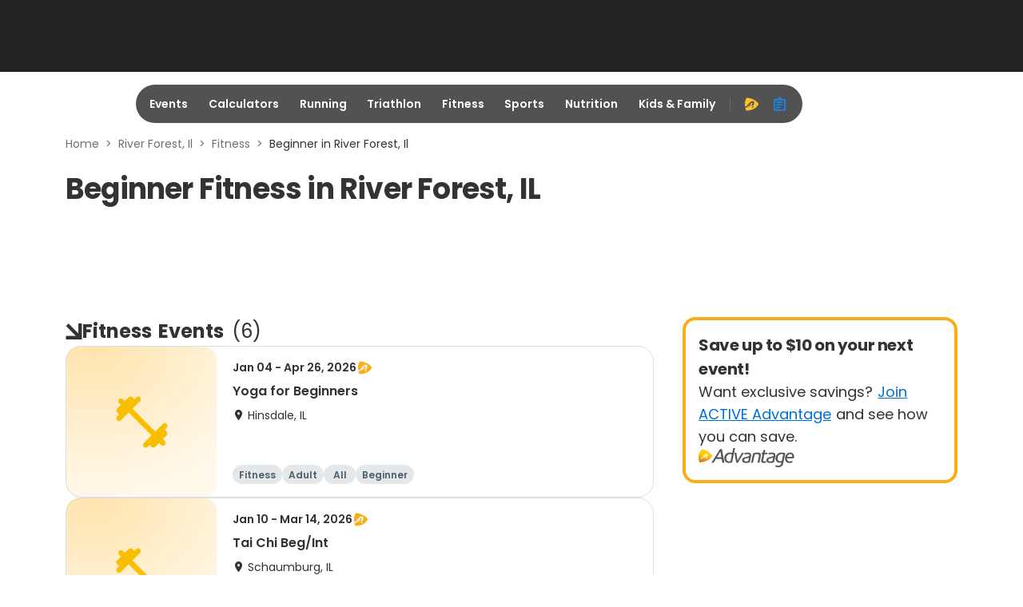

--- FILE ---
content_type: text/html; charset=utf-8
request_url: https://origin-a3.active.com/river-forest-il/fitness/beginner
body_size: 17266
content:
<!DOCTYPE html>
<html lang="en" xmlns:fb="https://ogp.me/ns/fb#" itemscope>
<head>
  <meta charset="utf-8">
<meta name="viewport" content="width=device-width,initial-scale=1,minimum-scale=1,maximum-scale=1">
<title>Beginner Fitness in River Forest, IL</title>
  <meta name="csrf-param" content="authenticity_token" />
<meta name="csrf-token" content="DVdWbV9i_KyhsuiDg4YKLfuSXn-YYi3F17p48-hOQfFP-J-c8AaDYAJzgRjoMLpy8MW5wWDEDYgrJgPaW7RHtA" />
<meta name="description" content="Beginner Fitness in River Forest, IL">
<meta property="fb:app_id" content="108110585887086" />
  <meta property="og:title" content="Beginner Fitness in River Forest, IL"/>
  <meta property="og:type" content="article"/>
  <meta property="og:description" content="Beginner Fitness in River Forest, IL"/>
  <meta property="og:url" content="https://www.active.com/river-forest-il/fitness/beginner"/>
  <meta property="og:image" content="https://origin-a3.active.com/asset_pipeline/hero/background-hero-running1-9b762e0e6588e7594213579e93359ce088d34953294a7c4d6b344511bdc8f2ce.webp"/>


<meta name="twitter:card" content="summary_large_image">
<meta property="og:site_name" content="ACTIVE.com" />
<meta name="twitter:site" content="ACTIVE.com">
<meta name="msvalidate.01" content="C5EF553851E8809272F0CD6E37DBEABF" />
<meta name="passport-host" content="https://passport.active.com" />
  <meta property="controller" content="landing_page_factory">

  <link rel="stylesheet" href="/packs/css/9907-b0d49bb6.css" />
<link rel="stylesheet" href="/packs/css/4286-fee0a04c.css" />
<link rel="stylesheet" href="/packs/css/6542-ca3fa0ce.css" />
<link rel="stylesheet" href="/packs/css/942-d26239a4.css" />
<link rel="stylesheet" href="/packs/css/585-75f8c8ac.css" />
<link rel="stylesheet" href="/packs/css/7574-e6b13d1a.css" />
<link rel="stylesheet" href="/packs/css/geo-lpf-bundle-108a75a7.css" />




<meta name="ad-targeting" content="google-ad-targeting"
  data-channel="fitness"
  data-subchannel="beginner"
  data-feature="content"
  data-subfeature1="section_home"
  data-subfeature2="main"
  data-searchkw="na"
  data-age="na"
  data-gender="na"
  data-distance="na"
  data-skill="na"
  data-cat="na"
  data-meta = "na"
  data-eventid = "na"
  data-country = "US"
  data-state = "il"
  data-city = "River Forest"
  data-zip = "na"
  data-dest_dma = "na"
  data-assetid = "na"
  data-change_view = "true"
  data-topic = "fitness-and-well-being"
  data-subtopic1 = "fitness"
  data-subtopic2 = "na"
  data-subtopic3 = "na"
/>

<meta name="topic" />
<meta name="category" />
<meta name="content_type" content="event" />

<link href="https://www.active.com/river-forest-il/fitness/beginner" rel="canonical" />


  <meta name="apple-itunes-app" content="app-id=963289426">
<link rel="icon" type="image/x-icon" href="/asset_pipeline/favicon-b99358860a7c145a862f9ad4b0d810644ee4c2fb681e89f3bfcc2cd2cc3ac77f.ico" />
<link rel="apple-touch-icon" type="image/png" href="/apple-touch-icon-precomposed.webp" />
<link rel="apple-touch-icon" type="image/png" href="/apple-touch-icon-48x48-precomposed.webp" size="48x48" />
<link rel="apple-touch-icon" type="image/png" href="/apple-touch-icon-57x57-precomposed.webp" size="57x57" />
<link rel="apple-touch-icon" type="image/png" href="/apple-touch-icon-72x72-precomposed.webp" size="72x72" />
<link rel="apple-touch-icon" type="image/png" href="/apple-touch-icon-114x114-precomposed.webp" size="114x114" />
<link rel="apple-touch-icon" type="image/png" href="/apple-touch-icon-144x144-precomposed.webp" size="144x144" />

<script src="https://www.googletagservices.com/tag/js/gpt.js" async="async" media="all"></script>
<script src="/asset_pipeline/ads/active.prebid.js" async="async" media="all"></script>

<script>
    ACTIVE = {}
    ACTIVE.ad = ACTIVE.ad || {};
    window.googletag = window.googletag || {cmd: []};
    pbjs = window.pbjs || {};
    pbjs.que = pbjs.que || []
</script>
  <meta name="onetrust-cookie-consent" content="consent-status"
    data-performance-cookies="0"
    data-functionality-cookies="0"
    data-targeting-cookies="0"
  />

<script type="text/plain" class="optanon-category-C0002">
  window.performanceCookiesAllowed = true;
</script>
<script type="text/plain" class="optanon-category-C0003">
  window.functionalityCookiesAllowed = true;
</script>
<script type="text/plain" class="optanon-category-C0004">
  window.targetingCookiesAllowed = true;
</script>

<input type="hidden" name="big-brother" id="big-brother" value="{&quot;session_id&quot;:&quot;b6d0d8c62d7b1563ab6d692a61d56ebc&quot;,&quot;search_params&quot;:{&quot;sort&quot;:&quot;distance&quot;,&quot;radius&quot;:0,&quot;controller&quot;:&quot;landing_page_factory&quot;,&quot;action&quot;:&quot;index&quot;,&quot;path&quot;:&quot;river-forest-il/fitness/beginner&quot;,&quot;location&quot;:&quot;River Forest, IL&quot;,&quot;client_session_id&quot;:&quot;b6d0d8c62d7b1563ab6d692a61d56ebc&quot;,&quot;client_id&quot;:&quot;A3_user_search&quot;,&quot;per_page&quot;:8},&quot;activities&quot;:[&quot;7bdc8649-349b-42ca-ac48-dcbaf191228e&quot;,&quot;3fd9effa-a58b-4e4b-952c-1cf02a3c65d2&quot;,&quot;f7fbbdc1-2f79-4e97-93fd-19a9752d676f&quot;,&quot;2c1e117d-af0a-4e42-9c47-d8d47a46def5&quot;,&quot;2d909453-1ccf-417e-9957-5a0b23da64e4&quot;,&quot;1b23d56f-0962-40ea-8863-4fcb706236d3&quot;]}" autocomplete="off" />
</head>
<body data-controller="landing_page_factory" data-rails-env="production">



<script type="application/json" id="js-react-on-rails-context">{"railsEnv":"production","inMailer":false,"i18nLocale":"en","i18nDefaultLocale":"en","rorVersion":"","rorPro":true,"rorProVersion":"","href":"http://origin-a3.active.com/river-forest-il/fitness/beginner","location":"/river-forest-il/fitness/beginner","scheme":"http","host":"origin-a3.active.com","port":null,"pathname":"/landing_page_factory/river-forest-il/fitness/beginner","search":null,"httpAcceptLanguage":null,"aa":{"price":"$99.95","trial_price":"99¢","host":"advantage.active.com"},"device":{"desktop":true,"tablet":false,"mobile":false},"hosts":{"a3pi":"https://a3pi.active.com","a3":"https://www.active.com","ak":"https://www.activekids.com","isKids":false},"pageInfo":{"controller":"geo_lpf"},"chinaIcpInfo":{"showChinaICPInfo":false,"link":"https://beian.miit.gov.cn/","text":"沪ICP备16003958号-1"},"a3igHost":"https://ig.active.com","userLogoutInfo":{"signOutUrl":"/users/sign_out_user","passportLogoutUrl":"https://passport.active.com/v5/auth/realms/active/signout"},"oneTrustDomainScriptId":"92fcfa45-6f23-419d-92a0-260a82006480","applyMarylandPrivacyLaw":false,"serverSide":false}</script>
<div id="GeoLpf-react-component-2af1450a-e736-4e99-b203-30adf479b3d1"><div data-testid="lead1" id="lead1" style="min-height:90px" class="ad-placeholder" data-position="lead1" data-analytics-type="banner_cta" data-analytics-detail="geo_lpf_desktop_lead1" data-analytics-value="lead1" data-event-name="Click"></div><div id="navbar-header" data-pos="global_desktop_header" class="navbar-header"><div data-testid="navbar" class=""><div class="navbar" data-analytics-type="hide" data-analytics-detail="global_desktop_header_blur-nav-bar-hidden" data-analytics-value="Blur Nav Bar hidden" data-event-name="hide"><div class="col-2 navbar-logo-container" data-pos="global_desktop_header_logo"><a href="/" class="logo" data-analytics-type="link_cta" data-analytics-detail="global_desktop_footer_active-logo-white" data-analytics-value="Active Logo white" data-event-name="Click"><i aria-hidden="true"></i></a></div><div class="col-8 navbar-nav-container" data-pos="global_desktop_header_nav-bar"><div class="nav"><ul class="nav-ul" data-pos="global_desktop_header_nav_categories"><li id="events" class="nav-outer-items" aria-hidden="true"><a class="nav-inner-items" href="https://www.active.com#" data-analytics-type="link_cta" data-analytics-detail="global_desktop_header_nav_events" data-analytics-value="Events" data-event-name="Click">Events</a><div class="nav-list-container" data-pos="global_desktop_header_nav_events-dropdown" data-analytics-type="hide" data-analytics-detail="global_desktop_header_nav_events-hidden" data-analytics-value="Events hidden" data-event-name="hide"><div class="col-3"><div class="nav__nav-list-wrapper"><h2>Running</h2><div class="nav__nav-list"><span><a class="nav-list-icon" href="/running" data-analytics-type="link_cta" data-analytics-detail="global_desktop_header_event-running-_running" data-analytics-value="Running" data-event-name="Click">Running<i class="ic-east"></i></a></span><span><a class="nav-list-icon" href="/running/couch-to-5k" data-analytics-type="link_cta" data-analytics-detail="global_desktop_header_event-running-_couch-to-5k" data-analytics-value="Couch to 5K" data-event-name="Click">Couch to 5K<i class="ic-east"></i></a></span><span><a class="nav-list-icon" href="/running/5k" data-analytics-type="link_cta" data-analytics-detail="global_desktop_header_event-running-_5k" data-analytics-value="5K" data-event-name="Click">5K<i class="ic-east"></i></a></span><span><a class="nav-list-icon" href="/running/10k" data-analytics-type="link_cta" data-analytics-detail="global_desktop_header_event-running-_10k" data-analytics-value="10K" data-event-name="Click">10K<i class="ic-east"></i></a></span><span><a class="nav-list-icon" href="/running/half-marathon" data-analytics-type="link_cta" data-analytics-detail="global_desktop_header_event-running-_half-marathon" data-analytics-value="Half Marathon" data-event-name="Click">Half Marathon<i class="ic-east"></i></a></span><span><a class="nav-list-icon" href="/running/marathon" data-analytics-type="link_cta" data-analytics-detail="global_desktop_header_event-running-_marathon" data-analytics-value="Marathon" data-event-name="Click">Marathon<i class="ic-east"></i></a></span><span><a class="nav-list-icon" href="/running" data-analytics-type="link_cta" data-analytics-detail="global_desktop_header_event-running-_see-all" data-analytics-value="See All" data-event-name="Click"><span>See All</span><i class="ic-more-horiz"></i><i class="ic-east"></i></a></span></div></div><div class="nav__nav-list-wrapper"><h2>Outdoor</h2><div class="nav__nav-list"><span><a class="nav-list-icon" href="/outdoors" data-analytics-type="link_cta" data-analytics-detail="global_desktop_header_event-outdoor-_outdoor" data-analytics-value="Outdoor" data-event-name="Click">Outdoor<i class="ic-east"></i></a></span><span><a class="nav-list-icon" href="/outdoors/camping" data-analytics-type="link_cta" data-analytics-detail="global_desktop_header_event-outdoor-_camping" data-analytics-value="Camping" data-event-name="Click">Camping<i class="ic-east"></i></a></span><span><a class="nav-list-icon" href="/outdoors/Hiking" data-analytics-type="link_cta" data-analytics-detail="global_desktop_header_event-outdoor-_hiking" data-analytics-value="Hiking" data-event-name="Click">Hiking<i class="ic-east"></i></a></span><span><a class="nav-list-icon" href="/outdoors" data-analytics-type="link_cta" data-analytics-detail="global_desktop_header_event-outdoor-_see-all" data-analytics-value="See All" data-event-name="Click"><span>See All</span><i class="ic-more-horiz"></i><i class="ic-east"></i></a></span></div></div></div><div class="col-3"><div class="nav__nav-list-wrapper"><h2>Triathlon</h2><div class="nav__nav-list"><span><a class="nav-list-icon" href="/triathlon" data-analytics-type="link_cta" data-analytics-detail="global_desktop_header_event-triathlon-_triathlon" data-analytics-value="Triathlon" data-event-name="Click">Triathlon<i class="ic-east"></i></a></span><span><a class="nav-list-icon" href="/triathlon/sprint" data-analytics-type="link_cta" data-analytics-detail="global_desktop_header_event-triathlon-_sprint" data-analytics-value="Sprint" data-event-name="Click">Sprint<i class="ic-east"></i></a></span><span><a class="nav-list-icon" href="/triathlon/olympic/international" data-analytics-type="link_cta" data-analytics-detail="global_desktop_header_event-triathlon-_olympic/international" data-analytics-value="Olympic/International" data-event-name="Click">Olympic/International<i class="ic-east"></i></a></span><span><a class="nav-list-icon" href="/search?keywords=Ironman%2070.3" data-analytics-type="link_cta" data-analytics-detail="global_desktop_header_event-triathlon-_ironman-70.3" data-analytics-value="IRONMAN 70.3" data-event-name="Click">IRONMAN 70.3<i class="ic-east"></i></a></span><span><a class="nav-list-icon" href="/search?keywords=Ironman" data-analytics-type="link_cta" data-analytics-detail="global_desktop_header_event-triathlon-_ironman" data-analytics-value="IRONMAN" data-event-name="Click">IRONMAN<i class="ic-east"></i></a></span><span><a class="nav-list-icon" href="/triathlon" data-analytics-type="link_cta" data-analytics-detail="global_desktop_header_event-triathlon-_see-all" data-analytics-value="See All" data-event-name="Click"><span>See All</span><i class="ic-more-horiz"></i><i class="ic-east"></i></a></span></div></div><div class="nav__nav-list-wrapper"><h2>Cycling</h2><div class="nav__nav-list"><span><a class="nav-list-icon" href="/cycling" data-analytics-type="link_cta" data-analytics-detail="global_desktop_header_event-cycling-_cycling" data-analytics-value="Cycling" data-event-name="Click">Cycling<i class="ic-east"></i></a></span><span><a class="nav-list-icon" href="/cycling/road-cycling" data-analytics-type="link_cta" data-analytics-detail="global_desktop_header_event-cycling-_road-cycling" data-analytics-value="Road Cycling" data-event-name="Click">Road Cycling<i class="ic-east"></i></a></span><span><a class="nav-list-icon" href="/cycling/metric-century" data-analytics-type="link_cta" data-analytics-detail="global_desktop_header_event-cycling-_century-rides" data-analytics-value="Century Rides" data-event-name="Click">Century Rides<i class="ic-east"></i></a></span><span><a class="nav-list-icon" href="/cycling/mountain-biking" data-analytics-type="link_cta" data-analytics-detail="global_desktop_header_event-cycling-_mountain-biking" data-analytics-value="Mountain Biking" data-event-name="Click">Mountain Biking<i class="ic-east"></i></a></span><span><a class="nav-list-icon" href="/cycling" data-analytics-type="link_cta" data-analytics-detail="global_desktop_header_event-cycling-_see-all" data-analytics-value="See All" data-event-name="Click"><span>See All</span><i class="ic-more-horiz"></i><i class="ic-east"></i></a></span></div></div></div><div class="col-3"><div class="nav__nav-list-wrapper"><h2>Sports</h2><div class="nav__nav-list"><span><a class="nav-list-icon" href="/baseball" data-analytics-type="link_cta" data-analytics-detail="global_desktop_header_event-sports-_baseball" data-analytics-value="Baseball" data-event-name="Click">Baseball<i class="ic-east"></i></a></span><span><a class="nav-list-icon" href="/basketball" data-analytics-type="link_cta" data-analytics-detail="global_desktop_header_event-sports-_basketball" data-analytics-value="Basketball" data-event-name="Click">Basketball<i class="ic-east"></i></a></span><span><a class="nav-list-icon" href="/football" data-analytics-type="link_cta" data-analytics-detail="global_desktop_header_event-sports-_football" data-analytics-value="Football" data-event-name="Click">Football<i class="ic-east"></i></a></span><span><a class="nav-list-icon" href="/golf" data-analytics-type="link_cta" data-analytics-detail="global_desktop_header_event-sports-_golf" data-analytics-value="Golf" data-event-name="Click">Golf<i class="ic-east"></i></a></span><span><a class="nav-list-icon" href="/martial-arts" data-analytics-type="link_cta" data-analytics-detail="global_desktop_header_event-sports-_martial-arts" data-analytics-value="Martial Arts" data-event-name="Click">Martial Arts<i class="ic-east"></i></a></span><span><a class="nav-list-icon" href="/soccer" data-analytics-type="link_cta" data-analytics-detail="global_desktop_header_event-sports-_soccer" data-analytics-value="Soccer" data-event-name="Click">Soccer<i class="ic-east"></i></a></span><span><a class="nav-list-icon" href="/softball" data-analytics-type="link_cta" data-analytics-detail="global_desktop_header_event-sports-_softball" data-analytics-value="Softball" data-event-name="Click">Softball<i class="ic-east"></i></a></span><span><a class="nav-list-icon" href="/swimming" data-analytics-type="link_cta" data-analytics-detail="global_desktop_header_event-sports-_swimming" data-analytics-value="Swimming" data-event-name="Click">Swimming<i class="ic-east"></i></a></span><span><a class="nav-list-icon" href="/tennis" data-analytics-type="link_cta" data-analytics-detail="global_desktop_header_event-sports-_tennis" data-analytics-value="Tennis" data-event-name="Click">Tennis<i class="ic-east"></i></a></span><span><a class="nav-list-icon" href="/volleyball" data-analytics-type="link_cta" data-analytics-detail="global_desktop_header_event-sports-_volleyball" data-analytics-value="Volleyball" data-event-name="Click">Volleyball<i class="ic-east"></i></a></span><span><a class="nav-list-icon" href="/winter-sports" data-analytics-type="link_cta" data-analytics-detail="global_desktop_header_event-sports-_winter-sports" data-analytics-value="Winter Sports" data-event-name="Click">Winter Sports<i class="ic-east"></i></a></span><span><a class="nav-list-icon" href="/yoga" data-analytics-type="link_cta" data-analytics-detail="global_desktop_header_event-sports-_yoga" data-analytics-value="Yoga" data-event-name="Click">Yoga<i class="ic-east"></i></a></span></div></div></div><div class="col-3"><div class="nav__nav-list-wrapper"><h2 style="visibility:hidden">hidden</h2><div class="nav__nav-list nav-list-button-group"><span style="width:100%"><a class="nav-list-button" href="https://www.activekids.com" target="_blank" data-analytics-type="link_cta" data-analytics-detail="global_desktop_header_event-others-0_active-kids" data-analytics-value="ACTIVE Kids" data-event-name="Click"><img alt="active kids" src="/packs/static/assets/images/active-kids-logo-white-10765bc49bc109d8039a.webp"/><img alt="active kids" src="/packs/static/assets/images/active-kids-logo-black-86a7b2ead89364e58cf6.webp"/><i class="ic-launch"></i></a></span><span style="width:100%"><a class="nav-list-button" href="/camps" data-analytics-type="link_cta" data-analytics-detail="global_desktop_header_event-others-1_sports-camps" data-analytics-value="Sports Camps" data-event-name="Click"><span>Sports Camps</span><i class="ic-east"></i></a></span><span style="width:100%"><a class="nav-list-button" href="/browse" data-analytics-type="link_cta" data-analytics-detail="global_desktop_header_event-others-2_browse-all-events" data-analytics-value="Browse All Events" data-event-name="Click"><span>Browse All Events</span><i class="ic-east"></i></a></span><span style="width:100%"><a class="nav-list-button" href="https://resultscui.active.com" data-analytics-type="link_cta" data-analytics-detail="global_desktop_header_event-others-3_race-results" data-analytics-value="Race Results" data-event-name="Click"><span>Race Results</span><i class="ic-east"></i></a></span></div></div></div></div></li><li id="calculators" class="nav-outer-items" aria-hidden="true"><a class="nav-inner-items" href="https://www.active.com#" data-analytics-type="link_cta" data-analytics-detail="global_desktop_header_nav_calculators" data-analytics-value="Calculators" data-event-name="Click">Calculators</a><div class="nav-list-container" data-pos="global_desktop_header_nav_calculators-dropdown" data-analytics-type="hide" data-analytics-detail="global_desktop_header_nav_calculators-hidden" data-analytics-value="Calculators hidden" data-event-name="hide"><div class="col-3"><div class="nav__nav-list-wrapper"><h2>Calculators</h2><div class="nav__nav-list"><span><a class="nav-list-icon" href="/fitness/calculators/pace" data-analytics-type="link_cta" data-analytics-detail="global_desktop_header_calculator-calculators-data1-_running-pace" data-analytics-value="Running Pace" data-event-name="Click">Running Pace<i class="ic-east"></i></a></span><span><a class="nav-list-icon" href="/fitness/calculators/bodyfat" data-analytics-type="link_cta" data-analytics-detail="global_desktop_header_calculator-calculators-data1-_body-fat-percentage" data-analytics-value="Body Fat Percentage" data-event-name="Click">Body Fat Percentage<i class="ic-east"></i></a></span><span><a class="nav-list-icon" href="/fitness/calculators/bmi" data-analytics-type="link_cta" data-analytics-detail="global_desktop_header_calculator-calculators-data1-_body-mass-index-(bmi)" data-analytics-value="Body Mass Index (BMI)" data-event-name="Click">Body Mass Index (BMI)<i class="ic-east"></i></a></span><span><a class="nav-list-icon" href="/fitness/calculators/weight" data-analytics-type="link_cta" data-analytics-detail="global_desktop_header_calculator-calculators-data1-_ideal-weight" data-analytics-value="Ideal Weight" data-event-name="Click">Ideal Weight<i class="ic-east"></i></a></span><span><a class="nav-list-icon" href="/fitness/calculators/heartrate" data-analytics-type="link_cta" data-analytics-detail="global_desktop_header_calculator-calculators-data1-_heart-rate" data-analytics-value="Heart Rate" data-event-name="Click">Heart Rate<i class="ic-east"></i></a></span></div></div></div><div class="col-9"><div class="nav__nav-list-wrapper no-title"><div class="nav__nav-list"><span><a class="nav-list-icon" href="/fitness/calculators/calories" data-analytics-type="link_cta" data-analytics-detail="global_desktop_header_calculator-calculators-data2-_caloric-needs" data-analytics-value="Caloric Needs" data-event-name="Click">Caloric Needs<i class="ic-east"></i></a></span><span><a class="nav-list-icon" href="/fitness/calculators/nutrition" data-analytics-type="link_cta" data-analytics-detail="global_desktop_header_calculator-calculators-data2-_nutritional-needs" data-analytics-value="Nutritional Needs" data-event-name="Click">Nutritional Needs<i class="ic-east"></i></a></span><span><a class="nav-list-icon" href="/fitness/calculators/bmr" data-analytics-type="link_cta" data-analytics-detail="global_desktop_header_calculator-calculators-data2-_basal-metabolic-rate-(bmr)" data-analytics-value="Basal Metabolic Rate (BMR)" data-event-name="Click">Basal Metabolic Rate (BMR)<i class="ic-east"></i></a></span><span><a class="nav-list-icon" href="/fitness/calculators/bmi-kids" data-analytics-type="link_cta" data-analytics-detail="global_desktop_header_calculator-calculators-data2-_kids&#x27;-body-mass-index-(bmi)" data-analytics-value="Kids&#x27; Body Mass Index (BMI)" data-event-name="Click">Kids&#x27; Body Mass Index (BMI)<i class="ic-east"></i></a></span></div></div></div></div></li><li id="running" class="nav-outer-items" aria-hidden="true"><a class="nav-inner-items" href="https://www.active.com#" data-analytics-type="link_cta" data-analytics-detail="global_desktop_header_nav_running" data-analytics-value="Running" data-event-name="Click">Running</a><div class="nav-list-container" data-pos="global_desktop_header_nav_running-dropdown" data-analytics-type="hide" data-analytics-detail="global_desktop_header_nav_running-hidden" data-analytics-value="Running hidden" data-event-name="hide"><div class="col-6"><div class="nav__nav-list-wrapper"><h2>Running Events</h2><div class="nav__nav-list"><span><a class="nav-list-icon" href="/running" data-analytics-type="link_cta" data-analytics-detail="global_desktop_header_running-runningevents-_running" data-analytics-value="Running" data-event-name="Click">Running<i class="ic-east"></i></a></span><span><a class="nav-list-icon" href="/running/couch-to-5k" data-analytics-type="link_cta" data-analytics-detail="global_desktop_header_running-runningevents-_couch-to-5k" data-analytics-value="Couch to 5K" data-event-name="Click">Couch to 5K<i class="ic-east"></i></a></span><span><a class="nav-list-icon" href="/running/5k" data-analytics-type="link_cta" data-analytics-detail="global_desktop_header_running-runningevents-_5k" data-analytics-value="5K" data-event-name="Click">5K<i class="ic-east"></i></a></span><span><a class="nav-list-icon" href="/running/10k" data-analytics-type="link_cta" data-analytics-detail="global_desktop_header_running-runningevents-_10k" data-analytics-value="10K" data-event-name="Click">10K<i class="ic-east"></i></a></span><span><a class="nav-list-icon" href="/running/half-marathon" data-analytics-type="link_cta" data-analytics-detail="global_desktop_header_running-runningevents-_half-marathon" data-analytics-value="Half Marathon" data-event-name="Click">Half Marathon<i class="ic-east"></i></a></span><span><a class="nav-list-icon" href="/running/marathon" data-analytics-type="link_cta" data-analytics-detail="global_desktop_header_running-runningevents-_marathon" data-analytics-value="Marathon" data-event-name="Click">Marathon<i class="ic-east"></i></a></span><span><a class="nav-list-icon" href="/running" data-analytics-type="link_cta" data-analytics-detail="global_desktop_header_running-runningevents-_see-all" data-analytics-value="See All" data-event-name="Click"><span>See All</span><i class="ic-more-horiz"></i><i class="ic-east"></i></a></span></div></div></div><div class="col-6"><div class="nav__nav-list-wrapper"><h2>Running Articles</h2><div class="nav__nav-list"><span><a class="nav-list-icon" href="/running/articles" data-analytics-type="link_cta" data-analytics-detail="global_desktop_header_running-runningarticles-_running" data-analytics-value="Running" data-event-name="Click">Running<i class="ic-east"></i></a></span><span><a class="nav-list-icon" href="/running/distance-running/articles" data-analytics-type="link_cta" data-analytics-detail="global_desktop_header_running-runningarticles-_distance-running" data-analytics-value="Distance Running" data-event-name="Click">Distance Running<i class="ic-east"></i></a></span><span><a class="nav-list-icon" href="/running/trail-running/articles" data-analytics-type="link_cta" data-analytics-detail="global_desktop_header_running-runningarticles-_trail-running" data-analytics-value="Trail Running" data-event-name="Click">Trail Running<i class="ic-east"></i></a></span><span><a class="nav-list-icon" href="/running/mud-running/articles" data-analytics-type="link_cta" data-analytics-detail="global_desktop_header_running-runningarticles-_mud-running" data-analytics-value="Mud Running" data-event-name="Click">Mud Running<i class="ic-east"></i></a></span><span><a class="nav-list-icon" href="/search?keywords=running+training+plan+articles&amp;location=Everywhere&amp;category=articles&amp;daterange=All+future+dates" data-analytics-type="link_cta" data-analytics-detail="global_desktop_header_running-runningarticles-_training-plans" data-analytics-value="Training Plans" data-event-name="Click">Training Plans<i class="ic-east"></i></a></span><span><a class="nav-list-icon" href="/search?keywords=best+running+articles&amp;location=Everywhere&amp;category=articles&amp;daterange=All+future+dates" data-analytics-type="link_cta" data-analytics-detail="global_desktop_header_running-runningarticles-_product-reviews" data-analytics-value="Product Reviews" data-event-name="Click">Product Reviews<i class="ic-east"></i></a></span></div></div></div></div></li><li id="triathlon" class="nav-outer-items" aria-hidden="true"><a class="nav-inner-items" href="https://www.active.com#" data-analytics-type="link_cta" data-analytics-detail="global_desktop_header_nav_triathlon" data-analytics-value="Triathlon" data-event-name="Click">Triathlon</a><div class="nav-list-container" data-pos="global_desktop_header_nav_triathlon-dropdown" data-analytics-type="hide" data-analytics-detail="global_desktop_header_nav_triathlon-hidden" data-analytics-value="Triathlon hidden" data-event-name="hide"><div class="col-3"><div class="nav__nav-list-wrapper"><h2>Triathlon Events</h2><div class="nav__nav-list"><span><a class="nav-list-icon" href="/triathlon" data-analytics-type="link_cta" data-analytics-detail="global_desktop_header_triathlon-triathlonevents-_triathlon" data-analytics-value="Triathlon" data-event-name="Click">Triathlon<i class="ic-east"></i></a></span><span><a class="nav-list-icon" href="/triathlon/super-sprint" data-analytics-type="link_cta" data-analytics-detail="global_desktop_header_triathlon-triathlonevents-_super-sprint" data-analytics-value="Super Sprint" data-event-name="Click">Super Sprint<i class="ic-east"></i></a></span><span><a class="nav-list-icon" href="/triathlon/sprint" data-analytics-type="link_cta" data-analytics-detail="global_desktop_header_triathlon-triathlonevents-_sprint" data-analytics-value="Sprint" data-event-name="Click">Sprint<i class="ic-east"></i></a></span><span><a class="nav-list-icon" href="/triathlon/olympic/international" data-analytics-type="link_cta" data-analytics-detail="global_desktop_header_triathlon-triathlonevents-_olympic/international" data-analytics-value="Olympic/International" data-event-name="Click">Olympic/International<i class="ic-east"></i></a></span><span><a class="nav-list-icon" href="/search?keywords=Ironman%2070.3" data-analytics-type="link_cta" data-analytics-detail="global_desktop_header_triathlon-triathlonevents-_ironman-70.3" data-analytics-value="IRONMAN 70.3" data-event-name="Click">IRONMAN 70.3<i class="ic-east"></i></a></span><span><a class="nav-list-icon" href="/search?keywords=Ironman" data-analytics-type="link_cta" data-analytics-detail="global_desktop_header_triathlon-triathlonevents-_ironman" data-analytics-value="IRONMAN" data-event-name="Click">IRONMAN<i class="ic-east"></i></a></span><span><a class="nav-list-icon" href="/triathlon" data-analytics-type="link_cta" data-analytics-detail="global_desktop_header_triathlon-triathlonevents-_see-all" data-analytics-value="See All" data-event-name="Click"><span>See All</span><i class="ic-more-horiz"></i><i class="ic-east"></i></a></span></div></div></div><div class="col-3"><div class="nav__nav-list-wrapper"><h2>Cycling Events</h2><div class="nav__nav-list"><span><a class="nav-list-icon" href="/cycling" data-analytics-type="link_cta" data-analytics-detail="global_desktop_header_triathlon-cyclingevents-_cycling" data-analytics-value="Cycling" data-event-name="Click">Cycling<i class="ic-east"></i></a></span><span><a class="nav-list-icon" href="/cycling/road-cycling" data-analytics-type="link_cta" data-analytics-detail="global_desktop_header_triathlon-cyclingevents-_road-cycling" data-analytics-value="Road Cycling" data-event-name="Click">Road Cycling<i class="ic-east"></i></a></span><span><a class="nav-list-icon" href="/cycling/metric-century" data-analytics-type="link_cta" data-analytics-detail="global_desktop_header_triathlon-cyclingevents-_century-rides" data-analytics-value="Century Rides" data-event-name="Click">Century Rides<i class="ic-east"></i></a></span><span><a class="nav-list-icon" href="/cycling/mountain-biking" data-analytics-type="link_cta" data-analytics-detail="global_desktop_header_triathlon-cyclingevents-_mountain-biking" data-analytics-value="Mountain Biking" data-event-name="Click">Mountain Biking<i class="ic-east"></i></a></span><span><a class="nav-list-icon" href="/cycling" data-analytics-type="link_cta" data-analytics-detail="global_desktop_header_triathlon-cyclingevents-_see-all" data-analytics-value="See All" data-event-name="Click"><span>See All</span><i class="ic-more-horiz"></i><i class="ic-east"></i></a></span></div></div></div><div class="col-3"><div class="nav__nav-list-wrapper"><h2>Triathlon Articles</h2><div class="nav__nav-list"><span><a class="nav-list-icon" href="/triathlon/articles" data-analytics-type="link_cta" data-analytics-detail="global_desktop_header_triathlon-triathlonarticles-_triathlon" data-analytics-value="Triathlon" data-event-name="Click">Triathlon<i class="ic-east"></i></a></span><span><a class="nav-list-icon" href="/search?keywords=duathlon+articles&amp;location=Everywhere&amp;category=articles&amp;daterange=All+future+dates" data-analytics-type="link_cta" data-analytics-detail="global_desktop_header_triathlon-triathlonarticles-_duathlon" data-analytics-value="Duathlon" data-event-name="Click">Duathlon<i class="ic-east"></i></a></span><span><a class="nav-list-icon" href="/search?keywords=triathlon+training+plan+articles&amp;location=Everywhere&amp;category=articles&amp;daterange=All+future+dates" data-analytics-type="link_cta" data-analytics-detail="global_desktop_header_triathlon-triathlonarticles-_training-plans" data-analytics-value="Training Plans" data-event-name="Click">Training Plans<i class="ic-east"></i></a></span><span><a class="nav-list-icon" href="/search?keywords=best+triathlon+articles&amp;location=Everywhere&amp;category=articles&amp;daterange=All+future+dates" data-analytics-type="link_cta" data-analytics-detail="global_desktop_header_triathlon-triathlonarticles-_product-reviews" data-analytics-value="Product Reviews" data-event-name="Click">Product Reviews<i class="ic-east"></i></a></span></div></div></div><div class="col-3"><div class="nav__nav-list-wrapper"><h2>Cycling Articles</h2><div class="nav__nav-list"><span><a class="nav-list-icon" href="/cycling/articles" data-analytics-type="link_cta" data-analytics-detail="global_desktop_header_triathlon-cyclingarticles-_cycling" data-analytics-value="Cycling" data-event-name="Click">Cycling<i class="ic-east"></i></a></span><span><a class="nav-list-icon" href="/cycling/mountain-biking/articles" data-analytics-type="link_cta" data-analytics-detail="global_desktop_header_triathlon-cyclingarticles-_mountain-biking" data-analytics-value="Mountain Biking" data-event-name="Click">Mountain Biking<i class="ic-east"></i></a></span><span><a class="nav-list-icon" href="/search?keywords=cyclocross+articles&amp;location=Everywhere&amp;category=articles&amp;daterange=All+future+dates" data-analytics-type="link_cta" data-analytics-detail="global_desktop_header_triathlon-cyclingarticles-_cyclo-cross" data-analytics-value="Cyclo-Cross" data-event-name="Click">Cyclo-Cross<i class="ic-east"></i></a></span><span><a class="nav-list-icon" href="/search?keywords=bmx+articles&amp;location=Everywhere&amp;category=articles&amp;daterange=All+future+dates" data-analytics-type="link_cta" data-analytics-detail="global_desktop_header_triathlon-cyclingarticles-_bmx" data-analytics-value="BMX" data-event-name="Click">BMX<i class="ic-east"></i></a></span><span><a class="nav-list-icon" href="/search?keywords=cycling+training+plan+articles&amp;location=Everywhere&amp;category=articles&amp;daterange=All+future+dates" data-analytics-type="link_cta" data-analytics-detail="global_desktop_header_triathlon-cyclingarticles-_training-plans" data-analytics-value="Training Plans" data-event-name="Click">Training Plans<i class="ic-east"></i></a></span><span><a class="nav-list-icon" href="/search?keywords=best+cycling+articles&amp;location=Everywhere&amp;category=articles&amp;daterange=All+future+dates" data-analytics-type="link_cta" data-analytics-detail="global_desktop_header_triathlon-cyclingarticles-_product-reviews" data-analytics-value="Product Reviews" data-event-name="Click">Product Reviews<i class="ic-east"></i></a></span></div></div></div></div></li><li id="fitness" class="nav-outer-items" aria-hidden="true"><a class="nav-inner-items" href="https://www.active.com#" data-analytics-type="link_cta" data-analytics-detail="global_desktop_header_nav_fitness" data-analytics-value="Fitness" data-event-name="Click">Fitness</a><div class="nav-list-container" data-pos="global_desktop_header_nav_fitness-dropdown" data-analytics-type="hide" data-analytics-detail="global_desktop_header_nav_fitness-hidden" data-analytics-value="Fitness hidden" data-event-name="hide"><div class="col-6"><div class="nav__nav-list-wrapper"><h2>Fitness Events</h2><div class="nav__nav-list"><span><a class="nav-list-icon" href="/fitness" data-analytics-type="link_cta" data-analytics-detail="global_desktop_header_fitness-fitnessevents-_fitness" data-analytics-value="Fitness" data-event-name="Click">Fitness<i class="ic-east"></i></a></span><span><a class="nav-list-icon" href="/walking" data-analytics-type="link_cta" data-analytics-detail="global_desktop_header_fitness-fitnessevents-_walking" data-analytics-value="Walking" data-event-name="Click">Walking<i class="ic-east"></i></a></span><span><a class="nav-list-icon" href="/yoga" data-analytics-type="link_cta" data-analytics-detail="global_desktop_header_fitness-fitnessevents-_yoga" data-analytics-value="Yoga" data-event-name="Click">Yoga<i class="ic-east"></i></a></span><span><a class="nav-list-icon" href="/strength-training" data-analytics-type="link_cta" data-analytics-detail="global_desktop_header_fitness-fitnessevents-_strength-training" data-analytics-value="Strength Training" data-event-name="Click">Strength Training<i class="ic-east"></i></a></span><span><a class="nav-list-icon" href="/pilates" data-analytics-type="link_cta" data-analytics-detail="global_desktop_header_fitness-fitnessevents-_pilates" data-analytics-value="Pilates" data-event-name="Click">Pilates<i class="ic-east"></i></a></span><span><a class="nav-list-icon" href="/weight-lifting" data-analytics-type="link_cta" data-analytics-detail="global_desktop_header_fitness-fitnessevents-_weight-lifting" data-analytics-value="Weight Lifting" data-event-name="Click">Weight Lifting<i class="ic-east"></i></a></span><span><a class="nav-list-icon" href="/fitness" data-analytics-type="link_cta" data-analytics-detail="global_desktop_header_fitness-fitnessevents-_see-all" data-analytics-value="See All" data-event-name="Click"><span>See All</span><i class="ic-more-horiz"></i><i class="ic-east"></i></a></span></div></div></div><div class="col-6"><div class="nav__nav-list-wrapper"><h2>Fitness Articles</h2><div class="nav__nav-list"><span><a class="nav-list-icon" href="/fitness/articles" data-analytics-type="link_cta" data-analytics-detail="global_desktop_header_fitness-fitnessarticles-_fitness" data-analytics-value="Fitness" data-event-name="Click">Fitness<i class="ic-east"></i></a></span><span><a class="nav-list-icon" href="/search?keywords=workout+articles&amp;location=Everywhere&amp;category=articles&amp;daterange=All+future+dates" data-analytics-type="link_cta" data-analytics-detail="global_desktop_header_fitness-fitnessarticles-_workouts" data-analytics-value="Workouts" data-event-name="Click">Workouts<i class="ic-east"></i></a></span><span><a class="nav-list-icon" href="/search?keywords=walking+articles&amp;location=Everywhere&amp;category=articles&amp;daterange=All+future+dates" data-analytics-type="link_cta" data-analytics-detail="global_desktop_header_fitness-fitnessarticles-_walking" data-analytics-value="Walking" data-event-name="Click">Walking<i class="ic-east"></i></a></span><span><a class="nav-list-icon" href="/search?keywords=yoga+articles&amp;location=Everywhere&amp;category=articles&amp;daterange=All+future+dates" data-analytics-type="link_cta" data-analytics-detail="global_desktop_header_fitness-fitnessarticles-_yoga" data-analytics-value="Yoga" data-event-name="Click">Yoga<i class="ic-east"></i></a></span><span><a class="nav-list-icon" href="/fitness/weight-loss/articles" data-analytics-type="link_cta" data-analytics-detail="global_desktop_header_fitness-fitnessarticles-_weight-loss" data-analytics-value="Weight Loss" data-event-name="Click">Weight Loss<i class="ic-east"></i></a></span><span><a class="nav-list-icon" href="/search?keywords=fitness+training+plan+articles&amp;location=Everywhere&amp;category=articles&amp;daterange=All+future+dates" data-analytics-type="link_cta" data-analytics-detail="global_desktop_header_fitness-fitnessarticles-_training-plans" data-analytics-value="Training Plans" data-event-name="Click">Training Plans<i class="ic-east"></i></a></span><span><a class="nav-list-icon" href="/search?keywords=best+fitness+articles&amp;location=Everywhere&amp;category=articles&amp;daterange=All+future+dates" data-analytics-type="link_cta" data-analytics-detail="global_desktop_header_fitness-fitnessarticles-_product-reviews" data-analytics-value="Product Reviews" data-event-name="Click">Product Reviews<i class="ic-east"></i></a></span></div></div></div></div></li><li id="sports" class="nav-outer-items" aria-hidden="true"><a class="nav-inner-items" href="https://www.active.com#" data-analytics-type="link_cta" data-analytics-detail="global_desktop_header_nav_sports" data-analytics-value="Sports" data-event-name="Click">Sports</a><div class="nav-list-container" data-pos="global_desktop_header_nav_sports-dropdown" data-analytics-type="hide" data-analytics-detail="global_desktop_header_nav_sports-hidden" data-analytics-value="Sports hidden" data-event-name="hide"><div class="col-3"><div class="nav__nav-list-wrapper"><h2>Sports Events</h2><div class="nav__nav-list"><span><a class="nav-list-icon" href="/baseball" data-analytics-type="link_cta" data-analytics-detail="global_desktop_header_sports-sportevents-_baseball" data-analytics-value="Baseball" data-event-name="Click">Baseball<i class="ic-east"></i></a></span><span><a class="nav-list-icon" href="/basketball" data-analytics-type="link_cta" data-analytics-detail="global_desktop_header_sports-sportevents-_basketball" data-analytics-value="Basketball" data-event-name="Click">Basketball<i class="ic-east"></i></a></span><span><a class="nav-list-icon" href="/football" data-analytics-type="link_cta" data-analytics-detail="global_desktop_header_sports-sportevents-_football" data-analytics-value="Football" data-event-name="Click">Football<i class="ic-east"></i></a></span><span><a class="nav-list-icon" href="/golf" data-analytics-type="link_cta" data-analytics-detail="global_desktop_header_sports-sportevents-_golf" data-analytics-value="Golf" data-event-name="Click">Golf<i class="ic-east"></i></a></span><span><a class="nav-list-icon" href="/martial-arts" data-analytics-type="link_cta" data-analytics-detail="global_desktop_header_sports-sportevents-_martial-arts" data-analytics-value="Martial Arts" data-event-name="Click">Martial Arts<i class="ic-east"></i></a></span><span><a class="nav-list-icon" href="/soccer" data-analytics-type="link_cta" data-analytics-detail="global_desktop_header_sports-sportevents-_soccer" data-analytics-value="Soccer" data-event-name="Click">Soccer<i class="ic-east"></i></a></span><span><a class="nav-list-icon" href="/softball" data-analytics-type="link_cta" data-analytics-detail="global_desktop_header_sports-sportevents-_softball" data-analytics-value="Softball" data-event-name="Click">Softball<i class="ic-east"></i></a></span><span><a class="nav-list-icon" href="/swimming" data-analytics-type="link_cta" data-analytics-detail="global_desktop_header_sports-sportevents-_swimming" data-analytics-value="Swimming" data-event-name="Click">Swimming<i class="ic-east"></i></a></span><span><a class="nav-list-icon" href="/tennis" data-analytics-type="link_cta" data-analytics-detail="global_desktop_header_sports-sportevents-_tennis" data-analytics-value="Tennis" data-event-name="Click">Tennis<i class="ic-east"></i></a></span><span><a class="nav-list-icon" href="/volleyball" data-analytics-type="link_cta" data-analytics-detail="global_desktop_header_sports-sportevents-_volleyball" data-analytics-value="Volleyball" data-event-name="Click">Volleyball<i class="ic-east"></i></a></span><span><a class="nav-list-icon" href="/winter-sports" data-analytics-type="link_cta" data-analytics-detail="global_desktop_header_sports-sportevents-_winter-sports" data-analytics-value="Winter Sports" data-event-name="Click">Winter Sports<i class="ic-east"></i></a></span></div></div></div><div class="col-3"><div class="nav__nav-list-wrapper"><h2>Outdoor Events</h2><div class="nav__nav-list"><span><a class="nav-list-icon" href="/outdoors" data-analytics-type="link_cta" data-analytics-detail="global_desktop_header_sports-outdoorevents-_outdoor" data-analytics-value="Outdoor" data-event-name="Click">Outdoor<i class="ic-east"></i></a></span><span><a class="nav-list-icon" href="/outdoors/camping" data-analytics-type="link_cta" data-analytics-detail="global_desktop_header_sports-outdoorevents-_camping" data-analytics-value="Camping" data-event-name="Click">Camping<i class="ic-east"></i></a></span><span><a class="nav-list-icon" href="/outdoors/Hiking" data-analytics-type="link_cta" data-analytics-detail="global_desktop_header_sports-outdoorevents-_hiking" data-analytics-value="Hiking" data-event-name="Click">Hiking<i class="ic-east"></i></a></span><span><a class="nav-list-icon" href="https://www.reserveamerica.com" data-analytics-type="link_cta" data-analytics-detail="global_desktop_header_sports-outdoorevents-_book-campground" data-analytics-value="Book Campground" data-event-name="Click">Book Campground<i class="ic-east"></i></a></span><span><a class="nav-list-icon" href="/outdoors" data-analytics-type="link_cta" data-analytics-detail="global_desktop_header_sports-outdoorevents-_see-all" data-analytics-value="See All" data-event-name="Click"><span>See All</span><i class="ic-more-horiz"></i><i class="ic-east"></i></a></span></div></div></div><div class="col-3"><div class="nav__nav-list-wrapper"><h2>Sports Articles</h2><div class="nav__nav-list"><span><a class="nav-list-icon" href="/sports/articles" data-analytics-type="link_cta" data-analytics-detail="global_desktop_header_sports-sportsarticles-data1-_sports" data-analytics-value="Sports" data-event-name="Click">Sports<i class="ic-east"></i></a></span><span><a class="nav-list-icon" href="/swimming/articles" data-analytics-type="link_cta" data-analytics-detail="global_desktop_header_sports-sportsarticles-data1-_swimming" data-analytics-value="Swimming" data-event-name="Click">Swimming<i class="ic-east"></i></a></span><span><a class="nav-list-icon" href="/basketball/articles" data-analytics-type="link_cta" data-analytics-detail="global_desktop_header_sports-sportsarticles-data1-_basketball" data-analytics-value="Basketball" data-event-name="Click">Basketball<i class="ic-east"></i></a></span><span><a class="nav-list-icon" href="/tennis/articles" data-analytics-type="link_cta" data-analytics-detail="global_desktop_header_sports-sportsarticles-data1-_tennis" data-analytics-value="Tennis" data-event-name="Click">Tennis<i class="ic-east"></i></a></span><span><a class="nav-list-icon" href="/baseball/articles" data-analytics-type="link_cta" data-analytics-detail="global_desktop_header_sports-sportsarticles-data1-_baseball" data-analytics-value="Baseball" data-event-name="Click">Baseball<i class="ic-east"></i></a></span><span><a class="nav-list-icon" href="/soccer/articles" data-analytics-type="link_cta" data-analytics-detail="global_desktop_header_sports-sportsarticles-data1-_soccer" data-analytics-value="Soccer" data-event-name="Click">Soccer<i class="ic-east"></i></a></span><span><a class="nav-list-icon" href="/softball/articles" data-analytics-type="link_cta" data-analytics-detail="global_desktop_header_sports-sportsarticles-data1-_softball" data-analytics-value="Softball" data-event-name="Click">Softball<i class="ic-east"></i></a></span><span><a class="nav-list-icon" href="/volleyball/articles" data-analytics-type="link_cta" data-analytics-detail="global_desktop_header_sports-sportsarticles-data1-_volleyball" data-analytics-value="Volleyball" data-event-name="Click">Volleyball<i class="ic-east"></i></a></span><span><a class="nav-list-icon" href="/football/articles" data-analytics-type="link_cta" data-analytics-detail="global_desktop_header_sports-sportsarticles-data1-_football" data-analytics-value="Football" data-event-name="Click">Football<i class="ic-east"></i></a></span><span><a class="nav-list-icon" href="/lacrosse/articles" data-analytics-type="link_cta" data-analytics-detail="global_desktop_header_sports-sportsarticles-data1-_lacrosse" data-analytics-value="Lacrosse" data-event-name="Click">Lacrosse<i class="ic-east"></i></a></span><span><a class="nav-list-icon" href="/golf/articles" data-analytics-type="link_cta" data-analytics-detail="global_desktop_header_sports-sportsarticles-data1-_golf" data-analytics-value="Golf" data-event-name="Click">Golf<i class="ic-east"></i></a></span></div></div></div><div class="col-3"><div class="nav__nav-list-wrapper"><h2 style="visibility:hidden">hidden</h2><div class="nav__nav-list"><span><a class="nav-list-icon" href="/water-sports/articles" data-analytics-type="link_cta" data-analytics-detail="global_desktop_header_sports-sportsarticles-data2-_water-sports" data-analytics-value="Water Sports" data-event-name="Click">Water Sports<i class="ic-east"></i></a></span><span><a class="nav-list-icon" href="/search?keywords=ice+hockey+articles&amp;location=Everywhere&amp;category=articles&amp;daterange=All+future+dates" data-analytics-type="link_cta" data-analytics-detail="global_desktop_header_sports-sportsarticles-data2-_ice-hockey" data-analytics-value="Ice Hockey" data-event-name="Click">Ice Hockey<i class="ic-east"></i></a></span><span><a class="nav-list-icon" href="/search?keywords=gymnastics+articles&amp;location=Everywhere&amp;category=articles&amp;daterange=All+future+dates" data-analytics-type="link_cta" data-analytics-detail="global_desktop_header_sports-sportsarticles-data2-_gymnastics" data-analytics-value="Gymnastics" data-event-name="Click">Gymnastics<i class="ic-east"></i></a></span><span><a class="nav-list-icon" href="/search?keywords=martial+arts+articles&amp;location=Everywhere&amp;category=articles&amp;daterange=All+future+dates" data-analytics-type="link_cta" data-analytics-detail="global_desktop_header_sports-sportsarticles-data2-_martial-arts" data-analytics-value="Martial Arts" data-event-name="Click">Martial Arts<i class="ic-east"></i></a></span><span><a class="nav-list-icon" href="/search?keywords=ski+articles&amp;location=Everywhere&amp;category=articles&amp;daterange=All+future+dates" data-analytics-type="link_cta" data-analytics-detail="global_desktop_header_sports-sportsarticles-data2-_ski" data-analytics-value="Ski" data-event-name="Click">Ski<i class="ic-east"></i></a></span><span><a class="nav-list-icon" href="/search?keywords=camping+articles&amp;location=Everywhere&amp;category=articles&amp;daterange=All+future+dates" data-analytics-type="link_cta" data-analytics-detail="global_desktop_header_sports-sportsarticles-data2-_camping" data-analytics-value="Camping" data-event-name="Click">Camping<i class="ic-east"></i></a></span><span><a class="nav-list-icon" href="/search?keywords=hiking+articles&amp;location=Everywhere&amp;category=articles&amp;daterange=All+future+dates" data-analytics-type="link_cta" data-analytics-detail="global_desktop_header_sports-sportsarticles-data2-_hiking" data-analytics-value="Hiking" data-event-name="Click">Hiking<i class="ic-east"></i></a></span><span><a class="nav-list-icon" href="/search?keywords=travel+articles&amp;location=Everywhere&amp;category=articles&amp;daterange=All+future+dates" data-analytics-type="link_cta" data-analytics-detail="global_desktop_header_sports-sportsarticles-data2-_travel" data-analytics-value="Travel" data-event-name="Click">Travel<i class="ic-east"></i></a></span><span><a class="nav-list-icon" href="/search?keywords=sailing+articles&amp;location=Everywhere&amp;category=articles&amp;daterange=All+future+dates" data-analytics-type="link_cta" data-analytics-detail="global_desktop_header_sports-sportsarticles-data2-_sailing" data-analytics-value="Sailing" data-event-name="Click">Sailing<i class="ic-east"></i></a></span><span><a class="nav-list-icon" href="/search?keywords=dance+articles&amp;location=Everywhere&amp;category=articles&amp;daterange=All+future+dates" data-analytics-type="link_cta" data-analytics-detail="global_desktop_header_sports-sportsarticles-data2-_dance" data-analytics-value="Dance" data-event-name="Click">Dance<i class="ic-east"></i></a></span><span><a class="nav-list-icon" href="/search?keywords=Snowshoeing+articles&amp;location=Everywhere&amp;category=articles&amp;daterange=All+future+dates" data-analytics-type="link_cta" data-analytics-detail="global_desktop_header_sports-sportsarticles-data2-_snowshoeing" data-analytics-value="Snowshoeing" data-event-name="Click">Snowshoeing<i class="ic-east"></i></a></span></div></div></div></div></li><li id="nutrition" class="nav-outer-items" aria-hidden="true"><a class="nav-inner-items" href="https://www.active.com#" data-analytics-type="link_cta" data-analytics-detail="global_desktop_header_nav_nutrition" data-analytics-value="Nutrition" data-event-name="Click">Nutrition</a><div class="nav-list-container" data-pos="global_desktop_header_nav_nutrition-dropdown" data-analytics-type="hide" data-analytics-detail="global_desktop_header_nav_nutrition-hidden" data-analytics-value="Nutrition hidden" data-event-name="hide"><div class="col-6"><div class="nav__nav-list-wrapper"><h2>Nutrition Articles</h2><div class="nav__nav-list"><span><a class="nav-list-icon" href="/nutrition" data-analytics-type="link_cta" data-analytics-detail="global_desktop_header_nutrition-nutritionarticles-_nutrition" data-analytics-value="Nutrition" data-event-name="Click">Nutrition<i class="ic-east"></i></a></span><span><a class="nav-list-icon" href="/search?keywords=meal+prep+articles&amp;location=Everywhere&amp;category=articles&amp;daterange=All+future+dates" data-analytics-type="link_cta" data-analytics-detail="global_desktop_header_nutrition-nutritionarticles-_meal-prep" data-analytics-value="Meal Prep" data-event-name="Click">Meal Prep<i class="ic-east"></i></a></span><span><a class="nav-list-icon" href="/search?keywords=recipes+articles&amp;location=Everywhere&amp;category=articles&amp;daterange=All+future+dates" data-analytics-type="link_cta" data-analytics-detail="global_desktop_header_nutrition-nutritionarticles-_recipes" data-analytics-value="Recipes" data-event-name="Click">Recipes<i class="ic-east"></i></a></span><span><a class="nav-list-icon" href="/search?keywords=snacks+articles&amp;location=Everywhere&amp;category=articles&amp;daterange=All+future+dates" data-analytics-type="link_cta" data-analytics-detail="global_desktop_header_nutrition-nutritionarticles-_snacks" data-analytics-value="Snacks" data-event-name="Click">Snacks<i class="ic-east"></i></a></span><span><a class="nav-list-icon" href="/search?near=Everywhere&amp;keywords=supplements&amp;location=Everywhere&amp;category=articles&amp;daterange=All%20future%20dates&amp;page=" data-analytics-type="link_cta" data-analytics-detail="global_desktop_header_nutrition-nutritionarticles-_supplements" data-analytics-value="Supplements" data-event-name="Click">Supplements<i class="ic-east"></i></a></span><span><a class="nav-list-icon" href="/search?keywords=best+nutrition+articles&amp;location=Everywhere&amp;category=articles&amp;daterange=All+future+dates" data-analytics-type="link_cta" data-analytics-detail="global_desktop_header_nutrition-nutritionarticles-_product-reviews" data-analytics-value="Product Reviews" data-event-name="Click">Product Reviews<i class="ic-east"></i></a></span></div></div></div><div class="col-6"><div class="nav__nav-list-wrapper"><h2>Health &amp; Injury Articles</h2><div class="nav__nav-list"><span><a class="nav-list-icon" href="/health-and-injury/articles" data-analytics-type="link_cta" data-analytics-detail="global_desktop_header_nutrition-healthinjuryarticles-_health-&amp;-injury" data-analytics-value="Health &amp; Injury" data-event-name="Click">Health &amp; Injury<i class="ic-east"></i></a></span><span><a class="nav-list-icon" href="/search?keywords=physical+health+articles&amp;location=Everywhere&amp;category=articles&amp;daterange=All+future+dates" data-analytics-type="link_cta" data-analytics-detail="global_desktop_header_nutrition-healthinjuryarticles-_physical-health" data-analytics-value="Physical Health" data-event-name="Click">Physical Health<i class="ic-east"></i></a></span><span><a class="nav-list-icon" href="/search?keywords=Mental+Health+Articles&amp;location=Everywhere&amp;category=articles&amp;daterange=All+future+dates" data-analytics-type="link_cta" data-analytics-detail="global_desktop_header_nutrition-healthinjuryarticles-_mental-health" data-analytics-value="Mental Health" data-event-name="Click">Mental Health<i class="ic-east"></i></a></span><span><a class="nav-list-icon" href="/search?keywords=pain+articles&amp;location=Everywhere&amp;category=articles&amp;daterange=All+future+dates" data-analytics-type="link_cta" data-analytics-detail="global_desktop_header_nutrition-healthinjuryarticles-_pain" data-analytics-value="Pain" data-event-name="Click">Pain<i class="ic-east"></i></a></span><span><a class="nav-list-icon" href="/search?keywords=injury+prevention+articles&amp;location=Everywhere&amp;category=articles&amp;daterange=All+future+dates" data-analytics-type="link_cta" data-analytics-detail="global_desktop_header_nutrition-healthinjuryarticles-_injury-prevention" data-analytics-value="Injury Prevention" data-event-name="Click">Injury Prevention<i class="ic-east"></i></a></span><span><a class="nav-list-icon" href="/search?keywords=recovery+articles&amp;location=Everywhere&amp;category=articles&amp;daterange=All+future+dates" data-analytics-type="link_cta" data-analytics-detail="global_desktop_header_nutrition-healthinjuryarticles-_recovery" data-analytics-value="Recovery" data-event-name="Click">Recovery<i class="ic-east"></i></a></span><span><a class="nav-list-icon" href="/search?keywords=sleep+articles&amp;location=Everywhere&amp;category=articles&amp;daterange=All+future+dates" data-analytics-type="link_cta" data-analytics-detail="global_desktop_header_nutrition-healthinjuryarticles-_sleep" data-analytics-value="Sleep" data-event-name="Click">Sleep<i class="ic-east"></i></a></span><span><a class="nav-list-icon" href="/search?keywords=best+health+and+injury+articles&amp;location=Everywhere&amp;category=articles&amp;daterange=All+future+dates" data-analytics-type="link_cta" data-analytics-detail="global_desktop_header_nutrition-healthinjuryarticles-_product-reviews" data-analytics-value="Product Reviews" data-event-name="Click">Product Reviews<i class="ic-east"></i></a></span></div></div></div></div></li><li id="kidsfamily" class="nav-outer-items" aria-hidden="true"><a class="nav-inner-items" href="https://www.active.com#" data-analytics-type="link_cta" data-analytics-detail="global_desktop_header_nav_kids-&amp;-family" data-analytics-value="Kids &amp; Family" data-event-name="Click">Kids &amp; Family</a><div class="nav-list-container" data-pos="global_desktop_header_nav_kids-&amp;-family-dropdown" data-analytics-type="hide" data-analytics-detail="global_desktop_header_nav_kids-&amp;-family-hidden" data-analytics-value="Kids &amp; Family hidden" data-event-name="hide"><div class="col-3"><div class="nav__nav-list-wrapper"><h2>Kids</h2><div class="nav__nav-list"><span><a class="nav-list-icon" href="https://www.activekids.com/search?age_range=0..1" data-analytics-type="link_cta" data-analytics-detail="global_desktop_header_kidandfamily-kids-_infants-(0-1)" data-analytics-value="Infants (0-1)" data-event-name="Click">Infants (0-1)<i class="ic-east"></i></a></span><span><a class="nav-list-icon" href="https://www.activekids.com/search?age_range=2..4" data-analytics-type="link_cta" data-analytics-detail="global_desktop_header_kidandfamily-kids-_toddlers-(2-4)" data-analytics-value="Toddlers (2-4)" data-event-name="Click">Toddlers (2-4)<i class="ic-east"></i></a></span><span><a class="nav-list-icon" href="https://www.activekids.com/search?age_range=5..8" data-analytics-type="link_cta" data-analytics-detail="global_desktop_header_kidandfamily-kids-_big-kids-(5-8)" data-analytics-value="Big Kids (5-8)" data-event-name="Click">Big Kids (5-8)<i class="ic-east"></i></a></span><span><a class="nav-list-icon" href="https://www.activekids.com/search?age_range=9..12" data-analytics-type="link_cta" data-analytics-detail="global_desktop_header_kidandfamily-kids-_tweens-(9-12)" data-analytics-value="Tweens (9-12)" data-event-name="Click">Tweens (9-12)<i class="ic-east"></i></a></span><span><a class="nav-list-icon" href="https://www.activekids.com/search?age_range=13..18" data-analytics-type="link_cta" data-analytics-detail="global_desktop_header_kidandfamily-kids-_teens-(13-18)" data-analytics-value="Teens (13-18)" data-event-name="Click">Teens (13-18)<i class="ic-east"></i></a></span></div></div></div><div class="col-3"><div class="nav__nav-list-wrapper"><h2>Events</h2><div class="nav__nav-list"><span><a class="nav-list-icon" href="https://www.activekids.com/swimming" data-analytics-type="link_cta" data-analytics-detail="global_desktop_header_kidandfamily-events-data1-_swimming" data-analytics-value="Swimming" data-event-name="Click">Swimming<i class="ic-east"></i></a></span><span><a class="nav-list-icon" href="https://www.activekids.com/basketball" data-analytics-type="link_cta" data-analytics-detail="global_desktop_header_kidandfamily-events-data1-_basketball" data-analytics-value="Basketball" data-event-name="Click">Basketball<i class="ic-east"></i></a></span><span><a class="nav-list-icon" href="https://www.activekids.com/baseball" data-analytics-type="link_cta" data-analytics-detail="global_desktop_header_kidandfamily-events-data1-_baseball" data-analytics-value="Baseball" data-event-name="Click">Baseball<i class="ic-east"></i></a></span><span><a class="nav-list-icon" href="https://www.activekids.com/soccer" data-analytics-type="link_cta" data-analytics-detail="global_desktop_header_kidandfamily-events-data1-_soccer" data-analytics-value="Soccer" data-event-name="Click">Soccer<i class="ic-east"></i></a></span><span><a class="nav-list-icon" href="https://www.activekids.com/tennis" data-analytics-type="link_cta" data-analytics-detail="global_desktop_header_kidandfamily-events-data1-_tennis" data-analytics-value="Tennis" data-event-name="Click">Tennis<i class="ic-east"></i></a></span><span><a class="nav-list-icon" href="https://www.activekids.com/volleyball" data-analytics-type="link_cta" data-analytics-detail="global_desktop_header_kidandfamily-events-data1-_volleyball" data-analytics-value="Volleyball" data-event-name="Click">Volleyball<i class="ic-east"></i></a></span><span><a class="nav-list-icon" href="https://www.activekids.com/football" data-analytics-type="link_cta" data-analytics-detail="global_desktop_header_kidandfamily-events-data1-_football" data-analytics-value="Football" data-event-name="Click">Football<i class="ic-east"></i></a></span><span><a class="nav-list-icon" href="https://www.activekids.com/martial-arts" data-analytics-type="link_cta" data-analytics-detail="global_desktop_header_kidandfamily-events-data1-_martial-arts" data-analytics-value="Martial Arts" data-event-name="Click">Martial Arts<i class="ic-east"></i></a></span><span><a class="nav-list-icon" href="https://www.activekids.com/health/parenting-and-family/child-care" data-analytics-type="link_cta" data-analytics-detail="global_desktop_header_kidandfamily-events-data1-_childcare" data-analytics-value="Childcare" data-event-name="Click">Childcare<i class="ic-east"></i></a></span></div></div></div><div class="col-3"><div class="nav__nav-list-wrapper"><h2 style="visibility:hidden">hidden</h2><div class="nav__nav-list"><span><a class="nav-list-icon" href="https://www.activekids.com/yoga" data-analytics-type="link_cta" data-analytics-detail="global_desktop_header_kidandfamily-events-data2-_yoga" data-analytics-value="Yoga" data-event-name="Click">Yoga<i class="ic-east"></i></a></span><span><a class="nav-list-icon" href="https://www.activekids.com/cheerleading" data-analytics-type="link_cta" data-analytics-detail="global_desktop_header_kidandfamily-events-data2-_cheerleading" data-analytics-value="Cheerleading" data-event-name="Click">Cheerleading<i class="ic-east"></i></a></span><span><a class="nav-list-icon" href="https://www.activekids.com/gymnastics" data-analytics-type="link_cta" data-analytics-detail="global_desktop_header_kidandfamily-events-data2-_gymnastics" data-analytics-value="Gymnastics" data-event-name="Click">Gymnastics<i class="ic-east"></i></a></span><span><a class="nav-list-icon" href="https://www.activekids.com/performing-arts/dance" data-analytics-type="link_cta" data-analytics-detail="global_desktop_header_kidandfamily-events-data2-_dance" data-analytics-value="Dance" data-event-name="Click">Dance<i class="ic-east"></i></a></span><span><a class="nav-list-icon" href="https://www.activekids.com/performing-arts/music" data-analytics-type="link_cta" data-analytics-detail="global_desktop_header_kidandfamily-events-data2-_music" data-analytics-value="Music" data-event-name="Click">Music<i class="ic-east"></i></a></span><span><a class="nav-list-icon" href="https://www.activekids.com/arts-and-crafts" data-analytics-type="link_cta" data-analytics-detail="global_desktop_header_kidandfamily-events-data2-_arts-&amp;-crafts" data-analytics-value="Arts &amp; Crafts" data-event-name="Click">Arts &amp; Crafts<i class="ic-east"></i></a></span><span><a class="nav-list-icon" href="https://www.activekids.com/fitness" data-analytics-type="link_cta" data-analytics-detail="global_desktop_header_kidandfamily-events-data2-_kids-fitness" data-analytics-value="Kids Fitness" data-event-name="Click">Kids Fitness<i class="ic-east"></i></a></span><span><a class="nav-list-icon" href="https://www.activekids.com" data-analytics-type="link_cta" data-analytics-detail="global_desktop_header_kidandfamily-events-data2-_see-all" data-analytics-value="See All" data-event-name="Click"><span>See All</span><i class="ic-more-horiz"></i><i class="ic-east"></i></a></span></div></div></div><div class="col-3"><div class="nav__nav-list-wrapper"><h2 style="visibility:hidden">hidden</h2><div class="nav__nav-list nav-list-button-group"><span style="width:100%"><a class="nav-list-button" href="https://www.activekids.com" target="_blank" data-analytics-type="link_cta" data-analytics-detail="global_desktop_header_kidandfamily-others-0_active-kids-site" data-analytics-value="ACTIVE Kids Site" data-event-name="Click"><img alt="active kids" src="/packs/static/assets/images/active-kids-logo-white-10765bc49bc109d8039a.webp"/><img alt="active kids" src="/packs/static/assets/images/active-kids-logo-black-86a7b2ead89364e58cf6.webp"/><i class="ic-launch"></i></a></span></div></div></div></div></li></ul><div class="nav__divider-container"></div><div class="nav__icon-container"><span style="position:relative;display:inline-block;z-index:1"><button type="button" class="icon-btn nav__advantage" aria-label="advantage" data-testid="advantage_icon" data-analytics-type="button_cta" data-analytics-detail="global_desktop_header_advantage-icon" data-analytics-value="Advantage Icon" data-event-name="Click"><i class="ic-a-advantage" role="img" aria-label="advantage"></i></button></span><span data-testid="organizer-icon-button" style="position:relative;display:inline-block"><button type="button" class="icon-btn nav__organizer" aria-label="organizer" data-analytics-type="button_cta" data-analytics-detail="global_desktop_header_organizer-icon" data-analytics-value="Organizer Icon" data-event-name="Click"><i class="ic-report-o" role="img" aria-label="organizer"></i></button></span></div></div></div><div class="col-2 navbar-login-container invisible" data-pos="global_desktop_header_user-login"><div class="nav nav-login" data-pos="global_desktop_header_login-signup-bar"><ul class="nav-login-ul"><li class="nav-login__items"><form data-testid="login-form" action="/users/auth/active_passport_registration" method="POST"><input type="hidden" name="authenticity_token" value=""/><button type="submit" class="login-buttons" data-analytics-type="button_cta" data-analytics-detail="global_desktop_header_sign-up" data-analytics-value="Sign Up" data-event-name="Click">Sign Up</button></form></li><li class="nav-login__items"><div class="nav__divider-container"></div></li><li class="nav-login__items"><form data-testid="login-form" action="/users/auth/active_passport" method="POST"><input type="hidden" name="authenticity_token" value=""/><button type="submit" class="login-buttons" data-analytics-type="button_cta" data-analytics-detail="global_desktop_header_login" data-analytics-value="Login" data-event-name="Click">Login</button></form></li></ul></div></div></div></div></div><div class="geo-lpf"><div class="container"><script type="application/ld+json">{"@context":"https://schema.org","@type":"BreadcrumbList","itemListElement":[{"@type":"ListItem","position":1,"name":"Home","item":"/"},{"@type":"ListItem","position":2,"name":"River Forest,  Il","item":"/river-forest-il"},{"@type":"ListItem","position":3,"name":"Fitness","item":"/river-forest-il/fitness"},{"@type":"ListItem","position":4,"name":"Beginner in River Forest, Il","item":"/river-forest-il/fitness/beginner"}]}</script><nav class="breadcrumb"><ol><li class="breadcrumb-item"><a target="_self" href="/">Home</a></li><li role="separator" class="breadcrumb-separator">&gt;</li><li class="breadcrumb-item"><a target="_self" href="/river-forest-il">River Forest,  Il</a></li><li role="separator" class="breadcrumb-separator">&gt;</li><li class="breadcrumb-item"><a target="_self" href="/river-forest-il/fitness">Fitness</a></li><li role="separator" class="breadcrumb-separator">&gt;</li><span>Beginner in River Forest, Il</span></ol></nav><h1 data-testid="geo-header-title" class="geo-header__title geo-header__sublpf">Beginner Fitness in River Forest, IL</h1><div class="page-top"><div data-testid="infeed0" id="infeed0" style="min-height:90px" class="ad-placeholder" data-position="infeed0" data-analytics-type="banner_cta" data-analytics-detail="geo_lpf_desktop_infeed0" data-analytics-value="infeed0" data-event-name="Click"></div><div class="row main-content"><div class="left-rail-component col-lg-8"><div class="event-category__header"><i class="ic-section-arrow"></i><div class="event-category__title"><div class="event-category__title--text"><span class="event-category__title--category" data-testid="event-category__title--category"> Fitness</span>Events<span class="event-category__title--count">(<!-- -->6<!-- -->)</span></div></div></div><div class="geo-lpf__container"><div class="row row-cols-1 geo-lpf__items"><div data-testid="7bdc8649-349b-42ca-ac48-dcbaf191228e" class="event-item"><a class="link event-card" data-testid="event-card" href="/hinsdale-il/yoga/classes/yoga-for-beginners-2026" data-asset-id="7bdc8649-349b-42ca-ac48-dcbaf191228e" itemProp="url" itemscope="" itemType="https://schema.org/Event" data-analytics-type="link_cta" data-analytics-detail="geo_lpf_desktop_yoga-for-beginners" data-analytics-value="Yoga for Beginners" data-event-name="Click"><div class="event-card__image event-card__fitness event-card__default-img"><i class="ic-fitness event-card__icon event-card__icon-fitness"></i></div><div class="event-card__content"><div class="event-card__main"><div class="event-card__date" itemProp="startDate" content="2026-01-04T15:00:00-06:00"><span class="event-card__date-text">Jan 04 - Apr 26, 2026</span><i class="ic-a-advantage event-card__popover-icon"></i></div><h5 class="event-card__title" itemProp="name"><span title="Yoga for Beginners">Yoga for Beginners</span></h5><div class=""><div class="event-card__additional"><div class="event-card__location" itemscope="" itemProp="location" itemType="http://schema.org/Place"><i class="ic-location"></i><span itemProp="name" class="event-card__location-text">Hinsdale, IL</span><span class="d-none" itemProp="address" itemscope="" itemType="https://schema.org/PostalAddress"><meta itemProp="addressLocality" content="Hinsdale"/><meta itemProp="addressRegion" content="IL"/></span><span class="d-none" itemProp="geo" itemscope="" itemType="http://schema.org/GeoCoordinates"><meta itemProp="latitude" content="41.793636"/><meta itemProp="longitude" content="-87.935994"/></span></div></div></div></div><div class="event-card__bottom"><div class="event-card__tags"><div class="tag bg-secondary-50 text-secondary-100"><span role="none" title="Fitness" class="tag-text">Fitness</span></div><div class="tag bg-secondary-50 text-secondary-100"><span role="none" title="Adult" class="tag-text">Adult</span></div><div class="tag bg-secondary-50 text-secondary-100"><span role="none" title="All" class="tag-text">All</span></div><div class="tag bg-secondary-50 text-secondary-100"><span role="none" title="Beginner" class="tag-text">Beginner</span></div></div></div></div></a></div><div data-testid="3fd9effa-a58b-4e4b-952c-1cf02a3c65d2" class="event-item"><a class="link event-card" data-testid="event-card" href="/schaumburg-il/tai-chi/classes/tai-chi-beg-int-2026" data-asset-id="3fd9effa-a58b-4e4b-952c-1cf02a3c65d2" itemProp="url" itemscope="" itemType="https://schema.org/Event" data-analytics-type="link_cta" data-analytics-detail="geo_lpf_desktop_tai-chi-beg/int" data-analytics-value="Tai Chi Beg/Int" data-event-name="Click"><div class="event-card__image event-card__fitness event-card__default-img"><i class="ic-fitness event-card__icon event-card__icon-fitness"></i></div><div class="event-card__content"><div class="event-card__main"><div class="event-card__date" itemProp="startDate" content="2026-01-10T09:00:00-06:00"><span class="event-card__date-text">Jan 10 - Mar 14, 2026</span><i class="ic-a-advantage event-card__popover-icon"></i></div><h5 class="event-card__title" itemProp="name"><span title="Tai Chi Beg/Int">Tai Chi Beg/Int</span></h5><div class=""><div class="event-card__additional"><div class="event-card__location" itemscope="" itemProp="location" itemType="http://schema.org/Place"><i class="ic-location"></i><span itemProp="name" class="event-card__location-text">Schaumburg, IL</span><span class="d-none" itemProp="address" itemscope="" itemType="https://schema.org/PostalAddress"><meta itemProp="addressLocality" content="Schaumburg"/><meta itemProp="addressRegion" content="IL"/></span><span class="d-none" itemProp="geo" itemscope="" itemType="http://schema.org/GeoCoordinates"><meta itemProp="latitude" content="42.035526"/><meta itemProp="longitude" content="-88.119149"/></span></div></div></div></div><div class="event-card__bottom"><div class="event-card__tags"><div class="tag bg-secondary-50 text-secondary-100"><span role="none" title="Fitness" class="tag-text">Fitness</span></div><div class="tag bg-secondary-50 text-secondary-100"><span role="none" title="Martial arts" class="tag-text">Martial arts</span></div><div class="tag bg-secondary-50 text-secondary-100"><span role="none" title="Adult" class="tag-text">Adult</span></div><div class="tag bg-secondary-50 text-secondary-100"><span role="none" title="All" class="tag-text">All</span></div></div></div></div></a></div><div data-testid="f7fbbdc1-2f79-4e97-93fd-19a9752d676f" class="event-item"><a class="link event-card" data-testid="event-card" href="https://www.activekids.com/schaumburg-il/tumbling/classes/tumble-cheer-hs-14-17-yrs-2026" data-asset-id="f7fbbdc1-2f79-4e97-93fd-19a9752d676f" itemProp="url" itemscope="" itemType="https://schema.org/Event" data-analytics-type="link_cta" data-analytics-detail="geo_lpf_desktop_tumble-cheer-hs-14-17-yrs" data-analytics-value="Tumble-Cheer HS 14-17 yrs" data-event-name="Click"><div class="event-card__image event-card__fitness event-card__default-img"><i class="ic-fitness event-card__icon event-card__icon-fitness"></i></div><div class="event-card__content"><div class="event-card__main"><div class="event-card__date" itemProp="startDate" content="2026-01-07T19:00:00-06:00"><span class="event-card__date-text">Jan 07 - Mar 18, 2026</span><i class="ic-a-advantage event-card__popover-icon"></i></div><h5 class="event-card__title" itemProp="name"><span title="Tumble-Cheer HS 14-17 yrs">Tumble-Cheer HS 14-17 yrs</span></h5><div class=""><div class="event-card__additional"><div class="event-card__location" itemscope="" itemProp="location" itemType="http://schema.org/Place"><i class="ic-location"></i><span itemProp="name" class="event-card__location-text">Schaumburg, IL</span><span class="d-none" itemProp="address" itemscope="" itemType="https://schema.org/PostalAddress"><meta itemProp="addressLocality" content="Schaumburg"/><meta itemProp="addressRegion" content="IL"/></span><span class="d-none" itemProp="geo" itemscope="" itemType="http://schema.org/GeoCoordinates"><meta itemProp="latitude" content="41.992738"/><meta itemProp="longitude" content="-88.106487"/></span></div></div></div></div><div class="event-card__bottom"><div class="event-card__tags"><div class="tag bg-secondary-50 text-secondary-100"><span role="none" title="Fitness" class="tag-text">Fitness</span></div><div class="tag bg-secondary-50 text-secondary-100"><span role="none" title="Cheerleading" class="tag-text">Cheerleading</span></div><div class="tag bg-secondary-50 text-secondary-100"><span role="none" title="High school" class="tag-text">High school</span></div><div class="tag bg-secondary-50 text-secondary-100"><span role="none" title="All" class="tag-text">All</span></div></div></div></div></a></div><div data-testid="2c1e117d-af0a-4e42-9c47-d8d47a46def5" class="event-item"><a class="link event-card" data-testid="event-card" href="https://www.activekids.com/schaumburg-il/tumbling/classes/tumble-cheer-11-13-yr-2026" data-asset-id="2c1e117d-af0a-4e42-9c47-d8d47a46def5" itemProp="url" itemscope="" itemType="https://schema.org/Event" data-analytics-type="link_cta" data-analytics-detail="geo_lpf_desktop_tumble-cheer-11-13-yr" data-analytics-value="Tumble-Cheer 11-13 yr" data-event-name="Click"><div class="event-card__image event-card__fitness event-card__default-img"><i class="ic-fitness event-card__icon event-card__icon-fitness"></i></div><div class="event-card__content"><div class="event-card__main"><div class="event-card__date" itemProp="startDate" content="2026-01-07T19:00:00-06:00"><span class="event-card__date-text">Jan 07 - Mar 18, 2026</span><i class="ic-a-advantage event-card__popover-icon"></i></div><h5 class="event-card__title" itemProp="name"><span title="Tumble-Cheer 11-13 yr">Tumble-Cheer 11-13 yr</span></h5><div class=""><div class="event-card__additional"><div class="event-card__location" itemscope="" itemProp="location" itemType="http://schema.org/Place"><i class="ic-location"></i><span itemProp="name" class="event-card__location-text">Schaumburg, IL</span><span class="d-none" itemProp="address" itemscope="" itemType="https://schema.org/PostalAddress"><meta itemProp="addressLocality" content="Schaumburg"/><meta itemProp="addressRegion" content="IL"/></span><span class="d-none" itemProp="geo" itemscope="" itemType="http://schema.org/GeoCoordinates"><meta itemProp="latitude" content="41.992738"/><meta itemProp="longitude" content="-88.106487"/></span></div></div></div></div><div class="event-card__bottom"><div class="event-card__tags"><div class="tag bg-secondary-50 text-secondary-100"><span role="none" title="Fitness" class="tag-text">Fitness</span></div><div class="tag bg-secondary-50 text-secondary-100"><span role="none" title="Cheerleading" class="tag-text">Cheerleading</span></div><div class="tag bg-secondary-50 text-secondary-100"><span role="none" title="High school" class="tag-text">High school</span></div><div class="tag bg-secondary-50 text-secondary-100"><span role="none" title="All" class="tag-text">All</span></div></div></div></div></a></div><div data-testid="2d909453-1ccf-417e-9957-5a0b23da64e4" class="event-item"><a class="link event-card" data-testid="event-card" href="https://www.activekids.com/schaumburg-il/tumbling/classes/tumble-cheer-6-10yr-2026" data-asset-id="2d909453-1ccf-417e-9957-5a0b23da64e4" itemProp="url" itemscope="" itemType="https://schema.org/Event" data-analytics-type="link_cta" data-analytics-detail="geo_lpf_desktop_tumble-cheer-6-10yr" data-analytics-value="Tumble-Cheer 6-10yr" data-event-name="Click"><div class="event-card__image event-card__fitness event-card__default-img"><i class="ic-fitness event-card__icon event-card__icon-fitness"></i></div><div class="event-card__content"><div class="event-card__main"><div class="event-card__date" itemProp="startDate" content="2026-01-07T16:00:00-06:00"><span class="event-card__date-text">Jan 07 - Mar 18, 2026</span><i class="ic-a-advantage event-card__popover-icon"></i></div><h5 class="event-card__title" itemProp="name"><span title="Tumble-Cheer 6-10yr">Tumble-Cheer 6-10yr</span></h5><div class=""><div class="event-card__additional"><div class="event-card__location" itemscope="" itemProp="location" itemType="http://schema.org/Place"><i class="ic-location"></i><span itemProp="name" class="event-card__location-text">Schaumburg, IL</span><span class="d-none" itemProp="address" itemscope="" itemType="https://schema.org/PostalAddress"><meta itemProp="addressLocality" content="Schaumburg"/><meta itemProp="addressRegion" content="IL"/></span><span class="d-none" itemProp="geo" itemscope="" itemType="http://schema.org/GeoCoordinates"><meta itemProp="latitude" content="41.992738"/><meta itemProp="longitude" content="-88.106487"/></span></div></div></div></div><div class="event-card__bottom"><div class="event-card__tags"><div class="tag bg-secondary-50 text-secondary-100"><span role="none" title="Fitness" class="tag-text">Fitness</span></div><div class="tag bg-secondary-50 text-secondary-100"><span role="none" title="Cheerleading" class="tag-text">Cheerleading</span></div><div class="tag bg-secondary-50 text-secondary-100"><span role="none" title="High school" class="tag-text">High school</span></div><div class="tag bg-secondary-50 text-secondary-100"><span role="none" title="All" class="tag-text">All</span></div></div></div></div></a></div><div data-testid="1b23d56f-0962-40ea-8863-4fcb706236d3" class="event-item"><a class="link event-card" data-testid="event-card" href="https://www.activekids.com/schaumburg-il/tumbling/camps/spring-break-gymnastics-camp-beginner-intermediate-2026" data-asset-id="1b23d56f-0962-40ea-8863-4fcb706236d3" itemProp="url" itemscope="" itemType="https://schema.org/Event" data-analytics-type="link_cta" data-analytics-detail="geo_lpf_desktop_spring-break-gymnastics-camp-beginner/intermediate" data-analytics-value="Spring Break Gymnastics Camp Beginner/Intermediate" data-event-name="Click"><div class="event-card__image event-card__fitness event-card__default-img"><i class="ic-fitness event-card__icon event-card__icon-fitness"></i></div><div class="event-card__content"><div class="event-card__main"><div class="event-card__date" itemProp="startDate" content="2026-03-23T09:30:00-05:00"><span class="event-card__date-text">Mar 23 - 24, 2026</span><i class="ic-a-advantage event-card__popover-icon"></i></div><h5 class="event-card__title" itemProp="name"><span title="Spring Break Gymnastics Camp Beginner/Intermediate">Spring Break Gymnastics Camp Beginner/Intermediate</span></h5><div class=""><div class="event-card__additional"><div class="event-card__location" itemscope="" itemProp="location" itemType="http://schema.org/Place"><i class="ic-location"></i><span itemProp="name" class="event-card__location-text">Schaumburg, IL</span><span class="d-none" itemProp="address" itemscope="" itemType="https://schema.org/PostalAddress"><meta itemProp="addressLocality" content="Schaumburg"/><meta itemProp="addressRegion" content="IL"/></span><span class="d-none" itemProp="geo" itemscope="" itemType="http://schema.org/GeoCoordinates"><meta itemProp="latitude" content="41.992738"/><meta itemProp="longitude" content="-88.106487"/></span></div></div></div></div><div class="event-card__bottom"><div class="event-card__tags"><div class="tag bg-secondary-50 text-secondary-100"><span role="none" title="Fitness" class="tag-text">Fitness</span></div><div class="tag bg-secondary-50 text-secondary-100"><span role="none" title="Gymnastics" class="tag-text">Gymnastics</span></div><div class="tag bg-secondary-50 text-secondary-100"><span role="none" title="All" class="tag-text">All</span></div><div class="tag bg-secondary-50 text-secondary-100"><span role="none" title="Beginner" class="tag-text">Beginner</span></div></div></div></div></a></div></div></div></div><div class="col-lg-4 right-rail"><div class="sticky-rail"><div class="container"><div class="active-advantage"><h2 class="header">Save up to $10 on your next event!</h2><p class="content">Want exclusive savings?<span class="join-link">Join ACTIVE Advantage</span>and see how you can save.</p><img src="/packs/static/assets/images/aa_logo@1x-dead82d13141bf5453b1.webp" srcSet="/packs/static/assets/images/aa_logo@1x-dead82d13141bf5453b1.webp 1x, /packs/static/assets/images/aa_logo@2x-6e7c78c37c54bd4157a0.webp 2x" alt="Advantage Icon" class="advantage-image"/></div></div><div data-testid="infeed2" id="infeed2" style="min-height:250px" class="ad-placeholder" data-position="infeed2" data-analytics-type="banner_cta" data-analytics-detail="geo_lpf_desktop_infeed2" data-analytics-value="infeed2" data-event-name="Click"></div></div></div></div><div data-testid="infeed1" id="infeed1" style="min-height:90px" class="ad-placeholder" data-position="infeed1" data-analytics-type="banner_cta" data-analytics-detail="geo_lpf_desktop_infeed1" data-analytics-value="infeed1" data-event-name="Click"></div></div><div class="newsletter-banner" data-pos="geo_lpf_desktop_active-newsletter"><div class="newsletter-banner__join-us"><h2 class="newsletter-banner__title">Join Our Newsletter</h2><p class="newsletter-banner__description">Join millions of others like you who are living their best ACTIVE lives. Subscribe to our weekly newsletters and receive useful training &amp; nutrition tips, exclusive deals &amp; discounts, and expert-tested gear &amp; product reviews.</p></div><div class="body-fat-email-input"><div class="input-group" data-testid="input-root"><input type="email" class="form-control" data-testid="input" placeholder="Enter your email" autoComplete="off" value=""/><button type="button" class="btn" data-testid="button-root" data-analytics-type="button_cta" data-analytics-detail="geo_lpf_desktop_submit-subscription" data-analytics-value="Submit subscription" data-event-name="Click"><span>Subscribe Now</span><i aria-hidden="true" class="ic-east"></i></button></div></div></div></div><div class="recent-events"><div class="container"><div class="recent-events-header"><div class="recent-events-header__title">Recently Viewed</div></div><div class="recent-events__card-wrapper-body recent-events__card-wrapper-body__no-data"><div class="event-card" data-testid="event-card-skeleton"><div class="event-card__image"><div class="event-card__img"><span class="skeleton skeleton-text" style="border-radius:0;width:100%;height:100%"></span></div></div><div class="event-card__content"><div class="event-card__main"><div class="event-card__date event-card__skeleton-margin"><span class="skeleton skeleton-text" style="width:80px;height:20px"></span></div><div class="event-card__title event-card__skeleton-margin"><span class="skeleton skeleton-text" style="width:100%;height:20px"></span></div><div class="event-card__additional"><div class="event-card__location"><span class="skeleton skeleton-text" style="width:120px;height:20px"></span></div><div class="event-card__distance"><span class="skeleton skeleton-text" style="width:120px;height:20px"></span></div></div></div><div class="event-card__bottom"><div class="event-card__tags"><span class="skeleton skeleton-text" style="width:120px;height:20px"></span></div><div class="event-card__registration"><span class="skeleton skeleton-text" style="width:120px;height:20px"></span></div></div></div></div><div class="event-card" data-testid="event-card-skeleton"><div class="event-card__image"><div class="event-card__img"><span class="skeleton skeleton-text" style="border-radius:0;width:100%;height:100%"></span></div></div><div class="event-card__content"><div class="event-card__main"><div class="event-card__date event-card__skeleton-margin"><span class="skeleton skeleton-text" style="width:80px;height:20px"></span></div><div class="event-card__title event-card__skeleton-margin"><span class="skeleton skeleton-text" style="width:100%;height:20px"></span></div><div class="event-card__additional"><div class="event-card__location"><span class="skeleton skeleton-text" style="width:120px;height:20px"></span></div><div class="event-card__distance"><span class="skeleton skeleton-text" style="width:120px;height:20px"></span></div></div></div><div class="event-card__bottom"><div class="event-card__tags"><span class="skeleton skeleton-text" style="width:120px;height:20px"></span></div><div class="event-card__registration"><span class="skeleton skeleton-text" style="width:120px;height:20px"></span></div></div></div></div><div class="event-card" data-testid="event-card-skeleton"><div class="event-card__image"><div class="event-card__img"><span class="skeleton skeleton-text" style="border-radius:0;width:100%;height:100%"></span></div></div><div class="event-card__content"><div class="event-card__main"><div class="event-card__date event-card__skeleton-margin"><span class="skeleton skeleton-text" style="width:80px;height:20px"></span></div><div class="event-card__title event-card__skeleton-margin"><span class="skeleton skeleton-text" style="width:100%;height:20px"></span></div><div class="event-card__additional"><div class="event-card__location"><span class="skeleton skeleton-text" style="width:120px;height:20px"></span></div><div class="event-card__distance"><span class="skeleton skeleton-text" style="width:120px;height:20px"></span></div></div></div><div class="event-card__bottom"><div class="event-card__tags"><span class="skeleton skeleton-text" style="width:120px;height:20px"></span></div><div class="event-card__registration"><span class="skeleton skeleton-text" style="width:120px;height:20px"></span></div></div></div></div><div class="event-card" data-testid="event-card-skeleton"><div class="event-card__image"><div class="event-card__img"><span class="skeleton skeleton-text" style="border-radius:0;width:100%;height:100%"></span></div></div><div class="event-card__content"><div class="event-card__main"><div class="event-card__date event-card__skeleton-margin"><span class="skeleton skeleton-text" style="width:80px;height:20px"></span></div><div class="event-card__title event-card__skeleton-margin"><span class="skeleton skeleton-text" style="width:100%;height:20px"></span></div><div class="event-card__additional"><div class="event-card__location"><span class="skeleton skeleton-text" style="width:120px;height:20px"></span></div><div class="event-card__distance"><span class="skeleton skeleton-text" style="width:120px;height:20px"></span></div></div></div><div class="event-card__bottom"><div class="event-card__tags"><span class="skeleton skeleton-text" style="width:120px;height:20px"></span></div><div class="event-card__registration"><span class="skeleton skeleton-text" style="width:120px;height:20px"></span></div></div></div></div></div></div></div><div class="browse-category-wrapper"><div class="browse-categories container"><div class="browse-categories--heading">Browse <!-- -->Fitness<!-- --> Categories</div><div class="browse-categories__sub-section"><div class="browse-categories--sub-heading">Related</div><div class="browse-categories__wrapper-body"><div class="browse-categories__item-list"><a class="item-card" href="/fitness" title="All Fitness" data-testid="All Fitness">All Fitness</a><a class="item-card" href="/river-forest-il/pilates" title="pilates" data-testid="pilates">pilates</a><a class="item-card" href="/river-forest-il/yoga" title="yoga" data-testid="yoga">yoga</a><a class="item-card" href="/river-forest-il/zumba" title="zumba" data-testid="zumba">zumba</a></div></div></div><div class="browse-categories__sub-section"><div class="browse-categories--sub-heading">Skill Level</div><div class="browse-categories__wrapper-body"><div class="browse-categories__item-list"><a class="item-card" href="/river-forest-il/fitness" title="Any" data-testid="Any">Any</a><a class="item-card selected-item-card" href="/null" title="Beginner" data-testid="Beginner">Beginner</a></div></div></div><div class="browse-categories__sub-section"><div class="browse-categories--sub-heading">Nearby Cities</div><div class="browse-categories__wrapper-body"><div class="browse-categories__item-list"><a class="item-card icon-item-card" href="/oak-park-il/fitness/beginner" title="Oak Park" data-testid="Oak Park"><i class="icon ic-location"></i>Oak Park</a><a class="item-card icon-item-card" href="/norridge-il/fitness/beginner" title="Norridge" data-testid="Norridge"><i class="icon ic-location"></i>Norridge</a><a class="item-card icon-item-card" href="/elmhurst-il/fitness/beginner" title="Elmhurst" data-testid="Elmhurst"><i class="icon ic-location"></i>Elmhurst</a><a class="item-card icon-item-card" href="/hinsdale-il/fitness/beginner" title="Hinsdale" data-testid="Hinsdale"><i class="icon ic-location"></i>Hinsdale</a><a class="item-card icon-item-card" href="/chicago-il/fitness/beginner" title="Chicago" data-testid="Chicago"><i class="icon ic-location"></i>Chicago</a></div></div></div></div></div></div><div data-testid="lead2" id="lead2" style="min-height:90px" class="ad-placeholder" data-position="lead2" data-analytics-type="banner_cta" data-analytics-detail="geo_lpf_desktop_lead2" data-analytics-value="lead2" data-event-name="Click"></div><div data-testid="lead2_sticky" id="lead2_sticky" class="ad-placeholder" data-position="lead2_sticky" data-analytics-type="banner_cta" data-analytics-detail="geo_lpf_desktop_lead2_sticky" data-analytics-value="lead2_sticky" data-event-name="Click"></div><footer><div data-testid="desktop-footer" data-pos="global_desktop_footer" class="global-footer"><div class="container"><div class="row" data-pos="global_desktop_footer_active-logo"><ul class="logo-pills"><li><a data-analytics-type="link_cta" data-analytics-detail="global_desktop_footer_active-logo" data-analytics-value="ACTIVE Logo" data-event-name="Click" class="network-logo hide-text" href="/" style="--background:url(/packs/static/assets/images/active-logo-white-150b635b207c3da055c3.webp)">ACTIVE Logo</a></li><li><p class="secondary-text">ACTIVE is the leader in online event registrations from 5k running races and marathons to softball leagues and local events. ACTIVE also makes it easy to learn and prepare for all the things you love to do with expert resources, training plans and fitness calculators.</p></li></ul></div><div class="row link-row"><div class="col-lg-2" data-pos="global_desktop_footer_follow-active"><h5 class="title">Follow ACTIVE</h5><ul class="footer-pills"><li><i aria-hidden="true" class="ic-facebook"></i><a href="https://www.facebook.com/Activecom" data-analytics-type="link_cta" data-analytics-detail="global_desktop_footer_follow-_facebook" data-analytics-value="Facebook" data-event-name="Click">Facebook</a></li><li><i aria-hidden="true" class="ic-twitterx"></i><a href="https://twitter.com/active" data-analytics-type="link_cta" data-analytics-detail="global_desktop_footer_follow-_twitter" data-analytics-value="Twitter" data-event-name="Click">Twitter</a></li><li><i aria-hidden="true" class="ic-pinterest"></i><a href="https://pinterest.com/activecom/boards" data-analytics-type="link_cta" data-analytics-detail="global_desktop_footer_follow-_pinterest" data-analytics-value="Pinterest" data-event-name="Click">Pinterest</a></li><li><i aria-hidden="true" class="ic-instagram"></i><a href="https://instagram.com/activedotcom" data-analytics-type="link_cta" data-analytics-detail="global_desktop_footer_follow-_instagram" data-analytics-value="Instagram" data-event-name="Click">Instagram</a></li></ul></div><div class="col-lg-2" data-pos="global_desktop_footer_mobile-apps"><h5 class="title">Mobile Apps</h5><ul class="footer-pills"><li><a href="https://www.active.com/mobile/active-com-app" data-analytics-type="link_cta" data-analytics-detail="global_desktop_footer_mobile-app-_active.com-app" data-analytics-value="ACTIVE.com App" data-event-name="Click">ACTIVE.com App</a></li><li><a href="https://www.active.com/mobile/couch-to-5k-app" data-analytics-type="link_cta" data-analytics-detail="global_desktop_footer_mobile-app-_couch-to-5k®" data-analytics-value="Couch to 5K®" data-event-name="Click">Couch to 5K®</a></li><li><a href="https://www.active.com/mobile/5k-to-10k-app" data-analytics-type="link_cta" data-analytics-detail="global_desktop_footer_mobile-app-_5k-to-10k" data-analytics-value="5K to 10K" data-event-name="Click">5K to 10K</a></li><li><a href="https://www.active.com/mobile/meet-mobile-app" data-analytics-type="link_cta" data-analytics-detail="global_desktop_footer_mobile-app-_meet-mobile" data-analytics-value="Meet Mobile" data-event-name="Click">Meet Mobile</a></li><li><a href="https://www.active.com/mobile" data-analytics-type="link_cta" data-analytics-detail="global_desktop_footer_mobile-app-_view-all-mobile-apps" data-analytics-value="View All Mobile Apps" data-event-name="Click">View All Mobile Apps</a></li></ul></div><div class="col-lg-4" data-pos="global_desktop_footer_things-to-do"><h5 class="title">Things To Do</h5><div class="row"><div class="col-lg-6"><ul class="footer-pills"><li><a href="/running" data-analytics-type="link_cta" data-analytics-detail="global_desktop_footer_thingtodo-col1-_running-races" data-analytics-value="Running Races" data-event-name="Click">Running Races</a></li><li><a href="/triathlon" data-analytics-type="link_cta" data-analytics-detail="global_desktop_footer_thingtodo-col1-_triathlon-races" data-analytics-value="Triathlon Races" data-event-name="Click">Triathlon Races</a></li><li><a href="/cycling" data-analytics-type="link_cta" data-analytics-detail="global_desktop_footer_thingtodo-col1-_cycling" data-analytics-value="Cycling" data-event-name="Click">Cycling</a></li><li><a href="/cycling/mountain-biking" data-analytics-type="link_cta" data-analytics-detail="global_desktop_footer_thingtodo-col1-_mountain-biking" data-analytics-value="Mountain Biking" data-event-name="Click">Mountain Biking</a></li><li><a href="/running/5k" data-analytics-type="link_cta" data-analytics-detail="global_desktop_footer_thingtodo-col1-_5k-races" data-analytics-value="5K Races" data-event-name="Click">5K Races</a></li><li><a href="/running/10k" data-analytics-type="link_cta" data-analytics-detail="global_desktop_footer_thingtodo-col1-_10k-races" data-analytics-value="10K Races" data-event-name="Click">10K Races</a></li><li><a href="/browse" data-analytics-type="link_cta" data-analytics-detail="global_desktop_footer_thingtodo-col1-_more-things-to-do" data-analytics-value="More Things to Do" data-event-name="Click">More Things to Do</a></li></ul></div><div class="col-lg-6"><ul class="footer-pills"><li><a href="/running/half-marathon" data-analytics-type="link_cta" data-analytics-detail="global_desktop_footer_thingtodo-col2-_half-marathon" data-analytics-value="Half Marathon" data-event-name="Click">Half Marathon</a></li><li><a href="/running/marathon" data-analytics-type="link_cta" data-analytics-detail="global_desktop_footer_thingtodo-col2-_marathon" data-analytics-value="Marathon" data-event-name="Click">Marathon</a></li><li><a href="/running/ultra" data-analytics-type="link_cta" data-analytics-detail="global_desktop_footer_thingtodo-col2-_ultra-running" data-analytics-value="Ultra Running" data-event-name="Click">Ultra Running</a></li><li><a href="/running/trail-running" data-analytics-type="link_cta" data-analytics-detail="global_desktop_footer_thingtodo-col2-_trail-running" data-analytics-value="Trail Running" data-event-name="Click">Trail Running</a></li><li><a href="/running/mud-running" data-analytics-type="link_cta" data-analytics-detail="global_desktop_footer_thingtodo-col2-_mud-runs" data-analytics-value="Mud Runs" data-event-name="Click">Mud Runs</a></li><li><a href="/swimming" data-analytics-type="link_cta" data-analytics-detail="global_desktop_footer_thingtodo-col2-_swimming" data-analytics-value="Swimming" data-event-name="Click">Swimming</a></li></ul></div></div></div><div class="col-lg-4" data-pos="global_desktop_footer_popular-on-active.com"><h5 class="title">Popular on ACTIVE.com</h5><div class="row"><div class="col-lg-6"><ul class="footer-pills"><li><a href="/san-diego-ca" data-analytics-type="link_cta" data-analytics-detail="global_desktop_footer_popular-col1-_san-diego" data-analytics-value="San Diego" data-event-name="Click">San Diego</a></li><li><a href="/los-angeles-ca" data-analytics-type="link_cta" data-analytics-detail="global_desktop_footer_popular-col1-_los-angeles" data-analytics-value="Los Angeles" data-event-name="Click">Los Angeles</a></li><li><a href="/new-york-ny" data-analytics-type="link_cta" data-analytics-detail="global_desktop_footer_popular-col1-_new-york-city" data-analytics-value="New York City" data-event-name="Click">New York City</a></li><li><a href="/denver-co" data-analytics-type="link_cta" data-analytics-detail="global_desktop_footer_popular-col1-_denver" data-analytics-value="Denver" data-event-name="Click">Denver</a></li><li><a href="/houston-tx" data-analytics-type="link_cta" data-analytics-detail="global_desktop_footer_popular-col1-_houston" data-analytics-value="Houston" data-event-name="Click">Houston</a></li><li><a href="/las-vegas-nv" data-analytics-type="link_cta" data-analytics-detail="global_desktop_footer_popular-col1-_las-vegas" data-analytics-value="Las Vegas" data-event-name="Click">Las Vegas</a></li></ul></div><div class="col-lg-6"><ul class="footer-pills"><li><a href="/fitness/calculators/bmi" data-analytics-type="link_cta" data-analytics-detail="global_desktop_footer_popular-col2-_bmi-calculator" data-analytics-value="BMI Calculator" data-event-name="Click">BMI Calculator</a></li><li><a href="/fitness/calculators/calories" data-analytics-type="link_cta" data-analytics-detail="global_desktop_footer_popular-col2-_calorie-calculator" data-analytics-value="Calorie Calculator" data-event-name="Click">Calorie Calculator</a></li><li><a href="/running/5k" data-analytics-type="link_cta" data-analytics-detail="global_desktop_footer_popular-col2-_5k-training" data-analytics-value="5K Training" data-event-name="Click">5K Training</a></li><li><a href="/running/couch-to-5k-guide" data-analytics-type="link_cta" data-analytics-detail="global_desktop_footer_popular-col2-_couch-to-5k®" data-analytics-value="Couch to 5K®" data-event-name="Click">Couch to 5K®</a></li><li><a href="/running/half-marathon" data-analytics-type="link_cta" data-analytics-detail="global_desktop_footer_popular-col2-_half-marathon-training" data-analytics-value="Half Marathon Training" data-event-name="Click">Half Marathon Training</a></li><li><a href="/running/marathon" data-analytics-type="link_cta" data-analytics-detail="global_desktop_footer_popular-col2-_marathon-training" data-analytics-value="Marathon Training" data-event-name="Click">Marathon Training</a></li></ul></div></div></div></div><div class="row org-row" data-pos="global_desktop_footer_organizer-technology-solutions"><div class="col-lg-6"><ul class="org-pills"><li><h5 class="org-title">Organizer Technology Solutions</h5></li><li><a href="/affiliate" data-analytics-type="link_cta" data-analytics-detail="global_desktop_footer_organizer-col1-_earn-money" data-analytics-value="Earn Money" data-event-name="Click">Earn Money</a></li><li><a href="https://www.activeendurance.com/event-organizer?utm_source=active.com&amp;utm_medium=referral&amp;utm_campaign=FooterAccountAccess" data-analytics-type="link_cta" data-analytics-detail="global_desktop_footer_organizer-col1-_account-access" data-analytics-value="Account Access" data-event-name="Click">Account Access</a></li></ul></div><div class="col-lg-6"><ul class="org-pills span10"><li><a href="/newsletters" data-analytics-type="link_cta" data-analytics-detail="global_desktop_footer_organizer-col2-_subscribe-to-our-newsletter" data-analytics-value="Subscribe to Our Newsletter" data-event-name="Click">Subscribe to Our Newsletter</a></li><li><a href="/claim" data-analytics-type="link_cta" data-analytics-detail="global_desktop_footer_organizer-col2-_do-not-sell-my-personal-information" data-analytics-value="Do Not Sell My Personal Information" data-event-name="Click">Do Not Sell My Personal Information</a></li></ul></div></div><div class="row network-row" data-pos="global_desktop_footer_about-active"><ul class="nav-pills">
	<li><a data-analytics-detail="global_desktop_footer_about-col1-_about-active.com" data-analytics-type="link_cta" data-analytics-value="About ACTIVE.com" data-event-name="Click" href="/about">About ACTIVE.com</a></li>
	<li><a data-analytics-detail="global_desktop_footer_about-col1-_sitemap" data-analytics-type="link_cta" data-analytics-value="Sitemap" data-event-name="Click" href="/browse">Sitemap</a></li>
	<li><a data-analytics-detail="global_desktop_footer_about-col1-_terms-of-use" data-analytics-type="link_cta" data-analytics-value="Terms of Use" data-event-name="Click" href="https://www.activenetwork.com/terms-of-use.htm">Terms of Use</a></li>
	<li><a data-analytics-detail="global_desktop_footer_about-col1-_copyright-policy" data-analytics-type="link_cta" data-analytics-value="Copyright Policy" data-event-name="Click" href="https://www.activenetwork.com/information/privacy-policy">Copyright Policy</a></li>
	<li><a data-analytics-detail="global_desktop_footer_about-col1-_your-privacy-rights" data-analytics-type="link_cta" data-analytics-value="Privacy Notice" data-event-name="Click" href="https://www.activenetwork.com/information/privacy-policy">Privacy Notice</a></li>
	<li><a data-analytics-detail="global_desktop_footer_about-col1-_privacy-settings" data-analytics-type="link_cta" data-analytics-value="Privacy Settings" data-event-name="Click" href="/privacy-settings">Privacy Settings</a></li>
	<li><a data-analytics-detail="global_desktop_footer_about-col1-_careers" data-analytics-type="link_cta" data-analytics-value="Careers" data-event-name="Click" href="https://careers.activenetwork.com">Careers</a></li>
	<li><a data-analytics-detail="global_desktop_footer_about-col1-_support-&amp;-feedback" data-analytics-type="link_cta" data-analytics-value="Support &amp; Feedback" data-event-name="Click" href="https://support.activenetwork.com/usersupport">Support &amp; Feedback</a></li>
	<li><a data-analytics-detail="global_desktop_footer_about-col1-_active-access" data-analytics-type="link_cta" data-analytics-value="ACTIVE Access" data-event-name="Click" href="https://developer.active.com">ACTIVE Access</a></li>
</ul>

<ul class="nav-pills lower-pills">
	<li><a data-analytics-detail="global_desktop_footer_about-col2-_registration-software" data-analytics-type="link_cta" data-analytics-value="Registration Software" data-event-name="Click" href="/registration-software">Registration Software</a></li>
	<li><a data-analytics-detail="global_desktop_footer_about-col2-_social-media-guidelines" data-analytics-type="link_cta" data-analytics-value="Social Media Guidelines" data-event-name="Click" href="https://www.activenetwork.com/information/social-media-policy">Social Media Guidelines</a></li>
	<li><a data-analytics-detail="global_desktop_footer_about-col2-_community-policies" data-analytics-type="link_cta" data-analytics-value="Community Policies" data-event-name="Click" href="https://info.activenetwork.com/active-network-product-user-community-policies">Community Policies</a></li>
	<li><a class="ot-sdk-show-settings" data-ignore-geolocation="true" id="ot-sdk-btn">Cookies Settings</a></li>
	<li><a data-analytics-detail="global_desktop_footer_activenetwork-link" data-analytics-type="link_cta" data-analytics-value="Active Network, LLC" data-event-name="Click" href="https://www.activenetwork.com">©<span class="today-year">2025</span>Active Network, LLC</a><span class="rights-reserved"> and/or its affiliates and licensors. All rights reserved.</span></li>
</ul>
</div></div></div></footer><div data-testid="OOP1" id="OOP1" class="ad-placeholder" data-position="OOP1" data-analytics-type="banner_cta" data-analytics-detail="geo_lpf_desktop_oop1" data-analytics-value="OOP1" data-event-name="Click"></div><div data-testid="OOP2" id="OOP2" class="ad-placeholder" data-position="OOP2" data-analytics-type="banner_cta" data-analytics-detail="geo_lpf_desktop_oop2" data-analytics-value="OOP2" data-event-name="Click"></div></div>
      <script type="application/json" class="js-react-on-rails-component" data-component-name="GeoLpf" data-dom-id="GeoLpf-react-component-2af1450a-e736-4e99-b203-30adf479b3d1">{"breadcrumbs":[{"text":"Home","url":"/"},{"text":"River Forest,  Il","url":"/river-forest-il"},{"text":"Fitness","url":"/river-forest-il/fitness"},{"text":"Beginner in River Forest, Il","url":"/river-forest-il/fitness/beginner"}],"location":"River Forest, IL","isLocationPage":false,"title":"Beginner Fitness in River Forest, IL","introduction":null,"browseCategories":{"related":[{"name":"All Fitness","href":"fitness"},{"name":"pilates","href":"river-forest-il/pilates"},{"name":"yoga","href":"river-forest-il/yoga"},{"name":"zumba","href":"river-forest-il/zumba"}],"skill_level":[{"name":"Any","href":"river-forest-il/fitness"},{"name":"Beginner","href":null}],"nearby_cities":[{"name":"Oak Park","href":"oak-park-il/fitness/beginner"},{"name":"Norridge","href":"norridge-il/fitness/beginner"},{"name":"Elmhurst","href":"elmhurst-il/fitness/beginner"},{"name":"Hinsdale","href":"hinsdale-il/fitness/beginner"},{"name":"Chicago","href":"chicago-il/fitness/beginner"}]},"searchResults":{"data":[{"id":"7bdc8649-349b-42ca-ac48-dcbaf191228e","title":"Yoga for Beginners","href":"/hinsdale-il/yoga/classes/yoga-for-beginners-2026","orgName":"The Community House","date":"Jan 04 - Apr 26, 2026","lat":"41.793636","lng":"-87.935994","image":"/images/default-active-logo.webp","mobileImage":"/images/default-active-logo.webp","isAdvantage":true,"hasLocation":true,"eventId":"7bdc8649-349b-42ca-ac48-dcbaf191228e","startDateForSeo":"2026-01-04T15:00:00-06:00","address":"Hinsdale, IL","city":"Hinsdale","state":"IL","country":null,"topics":["Fitness"],"metaInterests":[],"attributes":["Adult","All","Beginner"],"isVirtualEvent":false,"index":1},{"id":"3fd9effa-a58b-4e4b-952c-1cf02a3c65d2","title":"Tai Chi Beg/Int","href":"/schaumburg-il/tai-chi/classes/tai-chi-beg-int-2026","orgName":"Schaumburg Park District","date":"Jan 10 - Mar 14, 2026","lat":"42.035526","lng":"-88.119149","image":"/images/default-active-logo.webp","mobileImage":"/images/default-active-logo.webp","isAdvantage":true,"hasLocation":true,"eventId":"3fd9effa-a58b-4e4b-952c-1cf02a3c65d2","startDateForSeo":"2026-01-10T09:00:00-06:00","address":"Schaumburg, IL","city":"Schaumburg","state":"IL","country":null,"topics":["Fitness","Martial arts"],"metaInterests":[],"attributes":["Adult","All","Beginner"],"isVirtualEvent":false,"index":2},{"id":"f7fbbdc1-2f79-4e97-93fd-19a9752d676f","title":"Tumble-Cheer HS 14-17 yrs","href":"https://www.activekids.com/schaumburg-il/tumbling/classes/tumble-cheer-hs-14-17-yrs-2026","orgName":"Schaumburg Park District","date":"Jan 07 - Mar 18, 2026","lat":"41.992738","lng":"-88.106487","image":"/images/default-active-logo.webp","mobileImage":"/images/default-active-logo.webp","isAdvantage":true,"hasLocation":true,"eventId":"f7fbbdc1-2f79-4e97-93fd-19a9752d676f","startDateForSeo":"2026-01-07T19:00:00-06:00","address":"Schaumburg, IL","city":"Schaumburg","state":"IL","country":null,"topics":["Fitness","Cheerleading"],"metaInterests":["Kids"],"attributes":["High school","All","Beginner"],"isVirtualEvent":false,"index":3},{"id":"2c1e117d-af0a-4e42-9c47-d8d47a46def5","title":"Tumble-Cheer 11-13 yr","href":"https://www.activekids.com/schaumburg-il/tumbling/classes/tumble-cheer-11-13-yr-2026","orgName":"Schaumburg Park District","date":"Jan 07 - Mar 18, 2026","lat":"41.992738","lng":"-88.106487","image":"/images/default-active-logo.webp","mobileImage":"/images/default-active-logo.webp","isAdvantage":true,"hasLocation":true,"eventId":"2c1e117d-af0a-4e42-9c47-d8d47a46def5","startDateForSeo":"2026-01-07T19:00:00-06:00","address":"Schaumburg, IL","city":"Schaumburg","state":"IL","country":null,"topics":["Fitness","Cheerleading"],"metaInterests":["Kids"],"attributes":["High school","All","Beginner"],"isVirtualEvent":false,"index":4},{"id":"2d909453-1ccf-417e-9957-5a0b23da64e4","title":"Tumble-Cheer 6-10yr","href":"https://www.activekids.com/schaumburg-il/tumbling/classes/tumble-cheer-6-10yr-2026","orgName":"Schaumburg Park District","date":"Jan 07 - Mar 18, 2026","lat":"41.992738","lng":"-88.106487","image":"/images/default-active-logo.webp","mobileImage":"/images/default-active-logo.webp","isAdvantage":true,"hasLocation":true,"eventId":"2d909453-1ccf-417e-9957-5a0b23da64e4","startDateForSeo":"2026-01-07T16:00:00-06:00","address":"Schaumburg, IL","city":"Schaumburg","state":"IL","country":null,"topics":["Fitness","Cheerleading"],"metaInterests":["Kids"],"attributes":["High school","All","Beginner"],"isVirtualEvent":false,"index":5},{"id":"1b23d56f-0962-40ea-8863-4fcb706236d3","title":"Spring Break Gymnastics Camp Beginner/Intermediate","href":"https://www.activekids.com/schaumburg-il/tumbling/camps/spring-break-gymnastics-camp-beginner-intermediate-2026","orgName":"Schaumburg Park District","date":"Mar 23 - 24, 2026","lat":"41.992738","lng":"-88.106487","image":"/images/default-active-logo.webp","mobileImage":"/images/default-active-logo.webp","isAdvantage":true,"hasLocation":true,"eventId":"1b23d56f-0962-40ea-8863-4fcb706236d3","startDateForSeo":"2026-03-23T09:30:00-05:00","address":"Schaumburg, IL","city":"Schaumburg","state":"IL","country":null,"topics":["Fitness","Gymnastics"],"metaInterests":["Kids"],"attributes":["All","Beginner","Intermediate"],"isVirtualEvent":false,"index":6}],"page":1,"perPage":8,"totalPages":1,"totalCount":6,"radius":50},"category":"Fitness","cms":[{"context":"a4_footer_links_block","content":"\u003cul class=\"nav-pills\"\u003e\n\t\u003cli\u003e\u003ca data-analytics-detail=\"global_desktop_footer_about-col1-_about-active.com\" data-analytics-type=\"link_cta\" data-analytics-value=\"About ACTIVE.com\" data-event-name=\"Click\" href=\"/about\"\u003eAbout ACTIVE.com\u003c/a\u003e\u003c/li\u003e\n\t\u003cli\u003e\u003ca data-analytics-detail=\"global_desktop_footer_about-col1-_sitemap\" data-analytics-type=\"link_cta\" data-analytics-value=\"Sitemap\" data-event-name=\"Click\" href=\"/browse\"\u003eSitemap\u003c/a\u003e\u003c/li\u003e\n\t\u003cli\u003e\u003ca data-analytics-detail=\"global_desktop_footer_about-col1-_terms-of-use\" data-analytics-type=\"link_cta\" data-analytics-value=\"Terms of Use\" data-event-name=\"Click\" href=\"https://www.activenetwork.com/terms-of-use.htm\"\u003eTerms of Use\u003c/a\u003e\u003c/li\u003e\n\t\u003cli\u003e\u003ca data-analytics-detail=\"global_desktop_footer_about-col1-_copyright-policy\" data-analytics-type=\"link_cta\" data-analytics-value=\"Copyright Policy\" data-event-name=\"Click\" href=\"https://www.activenetwork.com/information/privacy-policy\"\u003eCopyright Policy\u003c/a\u003e\u003c/li\u003e\n\t\u003cli\u003e\u003ca data-analytics-detail=\"global_desktop_footer_about-col1-_your-privacy-rights\" data-analytics-type=\"link_cta\" data-analytics-value=\"Privacy Notice\" data-event-name=\"Click\" href=\"https://www.activenetwork.com/information/privacy-policy\"\u003ePrivacy Notice\u003c/a\u003e\u003c/li\u003e\n\t\u003cli\u003e\u003ca data-analytics-detail=\"global_desktop_footer_about-col1-_privacy-settings\" data-analytics-type=\"link_cta\" data-analytics-value=\"Privacy Settings\" data-event-name=\"Click\" href=\"/privacy-settings\"\u003ePrivacy Settings\u003c/a\u003e\u003c/li\u003e\n\t\u003cli\u003e\u003ca data-analytics-detail=\"global_desktop_footer_about-col1-_careers\" data-analytics-type=\"link_cta\" data-analytics-value=\"Careers\" data-event-name=\"Click\" href=\"https://careers.activenetwork.com\"\u003eCareers\u003c/a\u003e\u003c/li\u003e\n\t\u003cli\u003e\u003ca data-analytics-detail=\"global_desktop_footer_about-col1-_support-\u0026amp;-feedback\" data-analytics-type=\"link_cta\" data-analytics-value=\"Support \u0026amp; Feedback\" data-event-name=\"Click\" href=\"https://support.activenetwork.com/usersupport\"\u003eSupport \u0026amp; Feedback\u003c/a\u003e\u003c/li\u003e\n\t\u003cli\u003e\u003ca data-analytics-detail=\"global_desktop_footer_about-col1-_active-access\" data-analytics-type=\"link_cta\" data-analytics-value=\"ACTIVE Access\" data-event-name=\"Click\" href=\"https://developer.active.com\"\u003eACTIVE Access\u003c/a\u003e\u003c/li\u003e\n\u003c/ul\u003e\n\n\u003cul class=\"nav-pills lower-pills\"\u003e\n\t\u003cli\u003e\u003ca data-analytics-detail=\"global_desktop_footer_about-col2-_registration-software\" data-analytics-type=\"link_cta\" data-analytics-value=\"Registration Software\" data-event-name=\"Click\" href=\"/registration-software\"\u003eRegistration Software\u003c/a\u003e\u003c/li\u003e\n\t\u003cli\u003e\u003ca data-analytics-detail=\"global_desktop_footer_about-col2-_social-media-guidelines\" data-analytics-type=\"link_cta\" data-analytics-value=\"Social Media Guidelines\" data-event-name=\"Click\" href=\"https://www.activenetwork.com/information/social-media-policy\"\u003eSocial Media Guidelines\u003c/a\u003e\u003c/li\u003e\n\t\u003cli\u003e\u003ca data-analytics-detail=\"global_desktop_footer_about-col2-_community-policies\" data-analytics-type=\"link_cta\" data-analytics-value=\"Community Policies\" data-event-name=\"Click\" href=\"https://info.activenetwork.com/active-network-product-user-community-policies\"\u003eCommunity Policies\u003c/a\u003e\u003c/li\u003e\n\t\u003cli\u003e\u003ca class=\"ot-sdk-show-settings\" data-ignore-geolocation=\"true\" id=\"ot-sdk-btn\"\u003eCookies Settings\u003c/a\u003e\u003c/li\u003e\n\t\u003cli\u003e\u003ca data-analytics-detail=\"global_desktop_footer_activenetwork-link\" data-analytics-type=\"link_cta\" data-analytics-value=\"Active Network, LLC\" data-event-name=\"Click\" href=\"https://www.activenetwork.com\"\u003e\u0026copy;\u003cspan class=\"today-year\"\u003e2025\u003c/span\u003eActive Network, LLC\u003c/a\u003e\u003cspan class=\"rights-reserved\"\u003e and/or its affiliates and licensors. All rights reserved.\u003c/span\u003e\u003c/li\u003e\n\u003c/ul\u003e\n","expiration_date":null}],"selectedLocation":{"location":"River Forest, IL","fromServer":true,"bbox":null,"isLoading":false}}</script>
  <script src="/packs/js/runtime-81bd94fe659aaf19c4a2.js" defer="defer"></script>
<script src="/packs/js/1698-a237615f145b441bc518.js" defer="defer"></script>
<script src="/packs/js/9907-729a061ef429bf912f4d.js" defer="defer"></script>
<script src="/packs/js/8651-f2d4b5d7baf33d38ce22.js" defer="defer"></script>
<script src="/packs/js/2714-b88dcfcf331fdba885df.js" defer="defer"></script>
<script src="/packs/js/6056-a6fc26d96cc1b6e88f9b.js" defer="defer"></script>
<script src="/packs/js/1921-2e2d0810ec1b072cf23f.js" defer="defer"></script>
<script src="/packs/js/5271-42d149dad4c78e829629.js" defer="defer"></script>
<script src="/packs/js/6029-678d0a03e8d166489dca.js" defer="defer"></script>
<script src="/packs/js/1501-e8d6290c795f985a785a.js" defer="defer"></script>
<script src="/packs/js/5894-f85f552887ca403993de.js" defer="defer"></script>
<script src="/packs/js/69-f0942860bc7931a44d2c.js" defer="defer"></script>
<script src="/packs/js/3746-d3ab1d767145dc1fb08d.js" defer="defer"></script>
<script src="/packs/js/2460-638fb6db2dd194c89bd2.js" defer="defer"></script>
<script src="/packs/js/6726-d286ce6260eafe945bdd.js" defer="defer"></script>
<script src="/packs/js/4286-2b005417b4df286bf036.js" defer="defer"></script>
<script src="/packs/js/7850-d8c5fed4864fc7186241.js" defer="defer"></script>
<script src="/packs/js/6842-7ca0ad342458661d979a.js" defer="defer"></script>
<script src="/packs/js/5384-ab67ef22a8c9b9e393a0.js" defer="defer"></script>
<script src="/packs/js/7574-674b47c5c086facf54ae.js" defer="defer"></script>
<script src="/packs/js/geo-lpf-bundle-3a2dd3fd1316855ba61e.js" defer="defer"></script>
</body>
</html>


--- FILE ---
content_type: application/javascript; charset=utf-8
request_url: https://fundingchoicesmessages.google.com/f/AGSKWxU92PzwRazFZTmfc7E1nBhcNuwmdmOUizyeyd7bkZwRR7toMzdUGRzdBm1Rnt9CO4BwJxUeGHydhxjWo5l8CApr1xA_b1skQi4QSyzeLhGQPwDPEujQd1pLZsO1OWFZWIVdipkvXi6NUHYs_26US1zA9bWmEX6GGj-iC14bcfmxWRVtl1xrQtVSnKll/_/ad_tag_/rollad._ad_layer__static_ads./ad300x250.
body_size: -1287
content:
window['cef7ccd8-9e29-4ca1-8757-c02552e1373c'] = true;